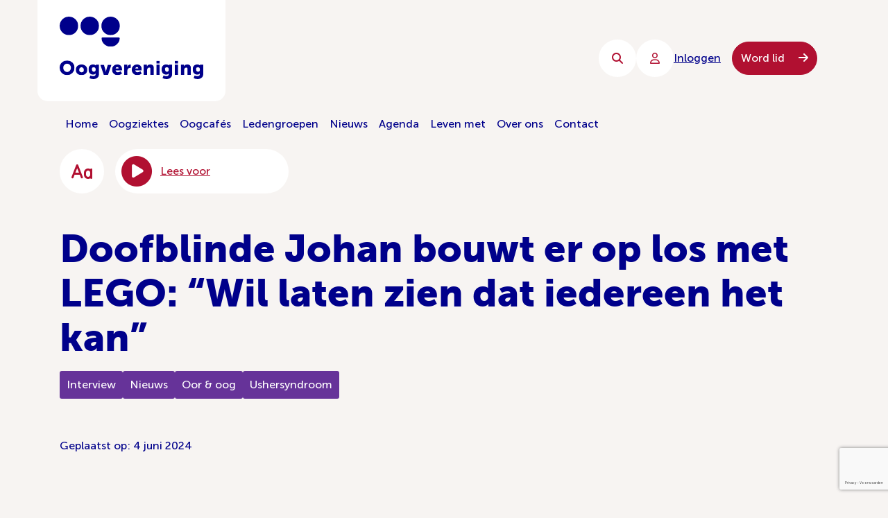

--- FILE ---
content_type: text/html; charset=UTF-8
request_url: https://www.oogvereniging.nl/nieuws/doofblinde-johan-bouwt-er-op-los-met-lego-wil-laten-zien-dat-iedereen-het-kan/
body_size: 66026
content:

<!DOCTYPE html>
<html dir="ltr" lang="nl-NL" prefix="og: https://ogp.me/ns#">

<head> <script type="text/javascript">
/* <![CDATA[ */
var gform;gform||(document.addEventListener("gform_main_scripts_loaded",function(){gform.scriptsLoaded=!0}),document.addEventListener("gform/theme/scripts_loaded",function(){gform.themeScriptsLoaded=!0}),window.addEventListener("DOMContentLoaded",function(){gform.domLoaded=!0}),gform={domLoaded:!1,scriptsLoaded:!1,themeScriptsLoaded:!1,isFormEditor:()=>"function"==typeof InitializeEditor,callIfLoaded:function(o){return!(!gform.domLoaded||!gform.scriptsLoaded||!gform.themeScriptsLoaded&&!gform.isFormEditor()||(gform.isFormEditor()&&console.warn("The use of gform.initializeOnLoaded() is deprecated in the form editor context and will be removed in Gravity Forms 3.1."),o(),0))},initializeOnLoaded:function(o){gform.callIfLoaded(o)||(document.addEventListener("gform_main_scripts_loaded",()=>{gform.scriptsLoaded=!0,gform.callIfLoaded(o)}),document.addEventListener("gform/theme/scripts_loaded",()=>{gform.themeScriptsLoaded=!0,gform.callIfLoaded(o)}),window.addEventListener("DOMContentLoaded",()=>{gform.domLoaded=!0,gform.callIfLoaded(o)}))},hooks:{action:{},filter:{}},addAction:function(o,r,e,t){gform.addHook("action",o,r,e,t)},addFilter:function(o,r,e,t){gform.addHook("filter",o,r,e,t)},doAction:function(o){gform.doHook("action",o,arguments)},applyFilters:function(o){return gform.doHook("filter",o,arguments)},removeAction:function(o,r){gform.removeHook("action",o,r)},removeFilter:function(o,r,e){gform.removeHook("filter",o,r,e)},addHook:function(o,r,e,t,n){null==gform.hooks[o][r]&&(gform.hooks[o][r]=[]);var d=gform.hooks[o][r];null==n&&(n=r+"_"+d.length),gform.hooks[o][r].push({tag:n,callable:e,priority:t=null==t?10:t})},doHook:function(r,o,e){var t;if(e=Array.prototype.slice.call(e,1),null!=gform.hooks[r][o]&&((o=gform.hooks[r][o]).sort(function(o,r){return o.priority-r.priority}),o.forEach(function(o){"function"!=typeof(t=o.callable)&&(t=window[t]),"action"==r?t.apply(null,e):e[0]=t.apply(null,e)})),"filter"==r)return e[0]},removeHook:function(o,r,t,n){var e;null!=gform.hooks[o][r]&&(e=(e=gform.hooks[o][r]).filter(function(o,r,e){return!!(null!=n&&n!=o.tag||null!=t&&t!=o.priority)}),gform.hooks[o][r]=e)}});
/* ]]> */
</script>


    <meta charset="UTF-8"></meta><meta name="viewport" content="width=device-width, initial-scale=1, shrink-to-fit=no"></meta>	<style>img:is([sizes="auto" i], [sizes^="auto," i]) { contain-intrinsic-size: 3000px 1500px }</style>
	
		<!-- All in One SEO 4.9.2 - aioseo.com -->
	<meta name="robots" content="max-image-preview:large" />
	<link rel="canonical" href="https://www.oogvereniging.nl/nieuws/doofblinde-johan-bouwt-er-op-los-met-lego-wil-laten-zien-dat-iedereen-het-kan/" />
	<meta name="generator" content="All in One SEO (AIOSEO) 4.9.2" />
		<meta property="og:locale" content="nl_NL" />
		<meta property="og:site_name" content="Oogvereniging -" />
		<meta property="og:type" content="article" />
		<meta property="og:title" content="Doofblinde Johan bouwt er op los met LEGO: “Wil laten zien dat iedereen het kan” - Oogvereniging" />
		<meta property="og:url" content="https://www.oogvereniging.nl/nieuws/doofblinde-johan-bouwt-er-op-los-met-lego-wil-laten-zien-dat-iedereen-het-kan/" />
		<meta property="article:published_time" content="2024-06-04T12:17:49+00:00" />
		<meta property="article:modified_time" content="2024-06-04T12:20:02+00:00" />
		<meta name="twitter:card" content="summary_large_image" />
		<meta name="twitter:title" content="Doofblinde Johan bouwt er op los met LEGO: “Wil laten zien dat iedereen het kan” - Oogvereniging" />
		<script type="application/ld+json" class="aioseo-schema">
			{"@context":"https:\/\/schema.org","@graph":[{"@type":"BreadcrumbList","@id":"https:\/\/www.oogvereniging.nl\/nieuws\/doofblinde-johan-bouwt-er-op-los-met-lego-wil-laten-zien-dat-iedereen-het-kan\/#breadcrumblist","itemListElement":[{"@type":"ListItem","@id":"https:\/\/www.oogvereniging.nl#listItem","position":1,"name":"Home","item":"https:\/\/www.oogvereniging.nl","nextItem":{"@type":"ListItem","@id":"https:\/\/www.oogvereniging.nl\/nieuws\/#listItem","name":"Nieuws"}},{"@type":"ListItem","@id":"https:\/\/www.oogvereniging.nl\/nieuws\/#listItem","position":2,"name":"Nieuws","item":"https:\/\/www.oogvereniging.nl\/nieuws\/","nextItem":{"@type":"ListItem","@id":"https:\/\/www.oogvereniging.nl\/nieuws\/doofblinde-johan-bouwt-er-op-los-met-lego-wil-laten-zien-dat-iedereen-het-kan\/#listItem","name":"Doofblinde Johan bouwt er op los met LEGO: &#8220;Wil laten zien dat iedereen het kan&#8221;"},"previousItem":{"@type":"ListItem","@id":"https:\/\/www.oogvereniging.nl#listItem","name":"Home"}},{"@type":"ListItem","@id":"https:\/\/www.oogvereniging.nl\/nieuws\/doofblinde-johan-bouwt-er-op-los-met-lego-wil-laten-zien-dat-iedereen-het-kan\/#listItem","position":3,"name":"Doofblinde Johan bouwt er op los met LEGO: &#8220;Wil laten zien dat iedereen het kan&#8221;","previousItem":{"@type":"ListItem","@id":"https:\/\/www.oogvereniging.nl\/nieuws\/#listItem","name":"Nieuws"}}]},{"@type":"Organization","@id":"https:\/\/www.oogvereniging.nl\/#organization","name":"Oogvereniging","url":"https:\/\/www.oogvereniging.nl\/"},{"@type":"WebPage","@id":"https:\/\/www.oogvereniging.nl\/nieuws\/doofblinde-johan-bouwt-er-op-los-met-lego-wil-laten-zien-dat-iedereen-het-kan\/#webpage","url":"https:\/\/www.oogvereniging.nl\/nieuws\/doofblinde-johan-bouwt-er-op-los-met-lego-wil-laten-zien-dat-iedereen-het-kan\/","name":"Doofblinde Johan bouwt er op los met LEGO: \u201cWil laten zien dat iedereen het kan\u201d - Oogvereniging","inLanguage":"nl-NL","isPartOf":{"@id":"https:\/\/www.oogvereniging.nl\/#website"},"breadcrumb":{"@id":"https:\/\/www.oogvereniging.nl\/nieuws\/doofblinde-johan-bouwt-er-op-los-met-lego-wil-laten-zien-dat-iedereen-het-kan\/#breadcrumblist"},"image":{"@type":"ImageObject","url":"https:\/\/www.oogvereniging.nl\/wp-content\/uploads\/2024\/06\/xavi-cabrera-kn-UmDZQDjM-unsplash-1.jpg","@id":"https:\/\/www.oogvereniging.nl\/nieuws\/doofblinde-johan-bouwt-er-op-los-met-lego-wil-laten-zien-dat-iedereen-het-kan\/#mainImage","width":640,"height":427,"caption":"legoblokjes in alle kleuren van de regenboog"},"primaryImageOfPage":{"@id":"https:\/\/www.oogvereniging.nl\/nieuws\/doofblinde-johan-bouwt-er-op-los-met-lego-wil-laten-zien-dat-iedereen-het-kan\/#mainImage"},"datePublished":"2024-06-04T14:17:49+02:00","dateModified":"2024-06-04T14:20:02+02:00"},{"@type":"WebSite","@id":"https:\/\/www.oogvereniging.nl\/#website","url":"https:\/\/www.oogvereniging.nl\/","name":"Oogvereniging","inLanguage":"nl-NL","publisher":{"@id":"https:\/\/www.oogvereniging.nl\/#organization"}}]}
		</script>
		<!-- All in One SEO -->

<script id="cookieyes" type="text/javascript" src="https://cdn-cookieyes.com/client_data/9e5bb47cf7b74f76d6c4b0cd/script.js"></script>
<!-- Google Tag Manager for WordPress by gtm4wp.com -->
<script data-cfasync="false" data-pagespeed-no-defer>
	var gtm4wp_datalayer_name = "dataLayer";
	var dataLayer = dataLayer || [];
</script>
<!-- End Google Tag Manager for WordPress by gtm4wp.com -->
	<!-- This site is optimized with the Yoast SEO Premium plugin v26.6 (Yoast SEO v26.6) - https://yoast.com/wordpress/plugins/seo/ -->
	<title>Doofblinde Johan bouwt er op los met LEGO: “Wil laten zien dat iedereen het kan” - Oogvereniging</title>
	<link rel="canonical" href="https://www.oogvereniging.nl/nieuws/doofblinde-johan-bouwt-er-op-los-met-lego-wil-laten-zien-dat-iedereen-het-kan/" />
	<meta property="og:locale" content="nl_NL" />
	<meta property="og:type" content="article" />
	<meta property="og:title" content="Doofblinde Johan bouwt er op los met LEGO: &quot;Wil laten zien dat iedereen het kan&quot;" />
	<meta property="og:url" content="https://www.oogvereniging.nl/nieuws/doofblinde-johan-bouwt-er-op-los-met-lego-wil-laten-zien-dat-iedereen-het-kan/" />
	<meta property="og:site_name" content="Oogvereniging" />
	<meta property="article:publisher" content="https://www.facebook.com/oogvereniging" />
	<meta property="article:modified_time" content="2024-06-04T12:20:02+00:00" />
	<meta property="og:image" content="https://www.oogvereniging.nl/wp-content/uploads/2024/06/xavi-cabrera-kn-UmDZQDjM-unsplash-1.jpg" />
	<meta property="og:image:width" content="640" />
	<meta property="og:image:height" content="427" />
	<meta property="og:image:type" content="image/jpeg" />
	<meta name="twitter:card" content="summary_large_image" />
	<meta name="twitter:label1" content="Geschatte leestijd" />
	<meta name="twitter:data1" content="1 minuut" />
	<script type="application/ld+json" class="yoast-schema-graph">{"@context":"https://schema.org","@graph":[{"@type":"WebPage","@id":"https://www.oogvereniging.nl/nieuws/doofblinde-johan-bouwt-er-op-los-met-lego-wil-laten-zien-dat-iedereen-het-kan/","url":"https://www.oogvereniging.nl/nieuws/doofblinde-johan-bouwt-er-op-los-met-lego-wil-laten-zien-dat-iedereen-het-kan/","name":"Doofblinde Johan bouwt er op los met LEGO: \"Wil laten zien dat iedereen het kan\" - Oogvereniging","isPartOf":{"@id":"https://www.oogvereniging.nl/#website"},"primaryImageOfPage":{"@id":"https://www.oogvereniging.nl/nieuws/doofblinde-johan-bouwt-er-op-los-met-lego-wil-laten-zien-dat-iedereen-het-kan/#primaryimage"},"image":{"@id":"https://www.oogvereniging.nl/nieuws/doofblinde-johan-bouwt-er-op-los-met-lego-wil-laten-zien-dat-iedereen-het-kan/#primaryimage"},"thumbnailUrl":"https://www.oogvereniging.nl/wp-content/uploads/2024/06/xavi-cabrera-kn-UmDZQDjM-unsplash-1.jpg","datePublished":"2024-06-04T12:17:49+00:00","dateModified":"2024-06-04T12:20:02+00:00","breadcrumb":{"@id":"https://www.oogvereniging.nl/nieuws/doofblinde-johan-bouwt-er-op-los-met-lego-wil-laten-zien-dat-iedereen-het-kan/#breadcrumb"},"inLanguage":"nl-NL","potentialAction":[{"@type":"ReadAction","target":["https://www.oogvereniging.nl/nieuws/doofblinde-johan-bouwt-er-op-los-met-lego-wil-laten-zien-dat-iedereen-het-kan/"]}]},{"@type":"ImageObject","inLanguage":"nl-NL","@id":"https://www.oogvereniging.nl/nieuws/doofblinde-johan-bouwt-er-op-los-met-lego-wil-laten-zien-dat-iedereen-het-kan/#primaryimage","url":"https://www.oogvereniging.nl/wp-content/uploads/2024/06/xavi-cabrera-kn-UmDZQDjM-unsplash-1.jpg","contentUrl":"https://www.oogvereniging.nl/wp-content/uploads/2024/06/xavi-cabrera-kn-UmDZQDjM-unsplash-1.jpg","width":640,"height":427,"caption":"legoblokjes in alle kleuren van de regenboog"},{"@type":"BreadcrumbList","@id":"https://www.oogvereniging.nl/nieuws/doofblinde-johan-bouwt-er-op-los-met-lego-wil-laten-zien-dat-iedereen-het-kan/#breadcrumb","itemListElement":[{"@type":"ListItem","position":1,"name":"Home","item":"https://www.oogvereniging.nl/"},{"@type":"ListItem","position":2,"name":"Nieuws","item":"https://www.oogvereniging.nl/nieuws/"},{"@type":"ListItem","position":3,"name":"Doofblinde Johan bouwt er op los met LEGO: &#8220;Wil laten zien dat iedereen het kan&#8221;"}]},{"@type":"WebSite","@id":"https://www.oogvereniging.nl/#website","url":"https://www.oogvereniging.nl/","name":"Oogvereniging","description":"","publisher":{"@id":"https://www.oogvereniging.nl/#organization"},"potentialAction":[{"@type":"SearchAction","target":{"@type":"EntryPoint","urlTemplate":"https://www.oogvereniging.nl/?s={search_term_string}"},"query-input":{"@type":"PropertyValueSpecification","valueRequired":true,"valueName":"search_term_string"}}],"inLanguage":"nl-NL"},{"@type":"Organization","@id":"https://www.oogvereniging.nl/#organization","name":"Oogvereniging","url":"https://www.oogvereniging.nl/","logo":{"@type":"ImageObject","inLanguage":"nl-NL","@id":"https://www.oogvereniging.nl/#/schema/logo/image/","url":"https://www.oogvereniging.nl/wp-content/uploads/2024/12/Logo_Oogvereniging_Limburg.jpg","contentUrl":"https://www.oogvereniging.nl/wp-content/uploads/2024/12/Logo_Oogvereniging_Limburg.jpg","width":1500,"height":956,"caption":"Oogvereniging"},"image":{"@id":"https://www.oogvereniging.nl/#/schema/logo/image/"},"sameAs":["https://www.facebook.com/oogvereniging","https://www.instagram.com/oogvereniging/","https://www.youtube.com/channel/UCtLO8DCZuHOiHIXBuanf_NA","https://www.linkedin.com/company/oogvereniging"]}]}</script>
	<!-- / Yoast SEO Premium plugin. -->


<link rel='dns-prefetch' href='//www.googletagmanager.com' />
<style id='classic-theme-styles-inline-css' type='text/css'>
/*! This file is auto-generated */
.wp-block-button__link{color:#fff;background-color:#32373c;border-radius:9999px;box-shadow:none;text-decoration:none;padding:calc(.667em + 2px) calc(1.333em + 2px);font-size:1.125em}.wp-block-file__button{background:#32373c;color:#fff;text-decoration:none}
</style>
<link rel='stylesheet' id='aioseo/css/src/vue/standalone/blocks/table-of-contents/global.scss-css' href='https://www.oogvereniging.nl/wp-content/plugins/all-in-one-seo-pack/dist/Lite/assets/css/table-of-contents/global.e90f6d47.css?ver=4.9.2' type='text/css' media='all' />
<style id='global-styles-inline-css' type='text/css'>
:root{--wp--preset--aspect-ratio--square: 1;--wp--preset--aspect-ratio--4-3: 4/3;--wp--preset--aspect-ratio--3-4: 3/4;--wp--preset--aspect-ratio--3-2: 3/2;--wp--preset--aspect-ratio--2-3: 2/3;--wp--preset--aspect-ratio--16-9: 16/9;--wp--preset--aspect-ratio--9-16: 9/16;--wp--preset--color--black: #000000;--wp--preset--color--cyan-bluish-gray: #abb8c3;--wp--preset--color--white: #ffffff;--wp--preset--color--pale-pink: #f78da7;--wp--preset--color--vivid-red: #cf2e2e;--wp--preset--color--luminous-vivid-orange: #ff6900;--wp--preset--color--luminous-vivid-amber: #fcb900;--wp--preset--color--light-green-cyan: #7bdcb5;--wp--preset--color--vivid-green-cyan: #00d084;--wp--preset--color--pale-cyan-blue: #8ed1fc;--wp--preset--color--vivid-cyan-blue: #0693e3;--wp--preset--color--vivid-purple: #9b51e0;--wp--preset--gradient--vivid-cyan-blue-to-vivid-purple: linear-gradient(135deg,rgba(6,147,227,1) 0%,rgb(155,81,224) 100%);--wp--preset--gradient--light-green-cyan-to-vivid-green-cyan: linear-gradient(135deg,rgb(122,220,180) 0%,rgb(0,208,130) 100%);--wp--preset--gradient--luminous-vivid-amber-to-luminous-vivid-orange: linear-gradient(135deg,rgba(252,185,0,1) 0%,rgba(255,105,0,1) 100%);--wp--preset--gradient--luminous-vivid-orange-to-vivid-red: linear-gradient(135deg,rgba(255,105,0,1) 0%,rgb(207,46,46) 100%);--wp--preset--gradient--very-light-gray-to-cyan-bluish-gray: linear-gradient(135deg,rgb(238,238,238) 0%,rgb(169,184,195) 100%);--wp--preset--gradient--cool-to-warm-spectrum: linear-gradient(135deg,rgb(74,234,220) 0%,rgb(151,120,209) 20%,rgb(207,42,186) 40%,rgb(238,44,130) 60%,rgb(251,105,98) 80%,rgb(254,248,76) 100%);--wp--preset--gradient--blush-light-purple: linear-gradient(135deg,rgb(255,206,236) 0%,rgb(152,150,240) 100%);--wp--preset--gradient--blush-bordeaux: linear-gradient(135deg,rgb(254,205,165) 0%,rgb(254,45,45) 50%,rgb(107,0,62) 100%);--wp--preset--gradient--luminous-dusk: linear-gradient(135deg,rgb(255,203,112) 0%,rgb(199,81,192) 50%,rgb(65,88,208) 100%);--wp--preset--gradient--pale-ocean: linear-gradient(135deg,rgb(255,245,203) 0%,rgb(182,227,212) 50%,rgb(51,167,181) 100%);--wp--preset--gradient--electric-grass: linear-gradient(135deg,rgb(202,248,128) 0%,rgb(113,206,126) 100%);--wp--preset--gradient--midnight: linear-gradient(135deg,rgb(2,3,129) 0%,rgb(40,116,252) 100%);--wp--preset--font-size--small: 13px;--wp--preset--font-size--medium: 20px;--wp--preset--font-size--large: 36px;--wp--preset--font-size--x-large: 42px;--wp--preset--spacing--20: 0.44rem;--wp--preset--spacing--30: 0.67rem;--wp--preset--spacing--40: 1rem;--wp--preset--spacing--50: 1.5rem;--wp--preset--spacing--60: 2.25rem;--wp--preset--spacing--70: 3.38rem;--wp--preset--spacing--80: 5.06rem;--wp--preset--shadow--natural: 6px 6px 9px rgba(0, 0, 0, 0.2);--wp--preset--shadow--deep: 12px 12px 50px rgba(0, 0, 0, 0.4);--wp--preset--shadow--sharp: 6px 6px 0px rgba(0, 0, 0, 0.2);--wp--preset--shadow--outlined: 6px 6px 0px -3px rgba(255, 255, 255, 1), 6px 6px rgba(0, 0, 0, 1);--wp--preset--shadow--crisp: 6px 6px 0px rgba(0, 0, 0, 1);}:where(.is-layout-flex){gap: 0.5em;}:where(.is-layout-grid){gap: 0.5em;}body .is-layout-flex{display: flex;}.is-layout-flex{flex-wrap: wrap;align-items: center;}.is-layout-flex > :is(*, div){margin: 0;}body .is-layout-grid{display: grid;}.is-layout-grid > :is(*, div){margin: 0;}:where(.wp-block-columns.is-layout-flex){gap: 2em;}:where(.wp-block-columns.is-layout-grid){gap: 2em;}:where(.wp-block-post-template.is-layout-flex){gap: 1.25em;}:where(.wp-block-post-template.is-layout-grid){gap: 1.25em;}.has-black-color{color: var(--wp--preset--color--black) !important;}.has-cyan-bluish-gray-color{color: var(--wp--preset--color--cyan-bluish-gray) !important;}.has-white-color{color: var(--wp--preset--color--white) !important;}.has-pale-pink-color{color: var(--wp--preset--color--pale-pink) !important;}.has-vivid-red-color{color: var(--wp--preset--color--vivid-red) !important;}.has-luminous-vivid-orange-color{color: var(--wp--preset--color--luminous-vivid-orange) !important;}.has-luminous-vivid-amber-color{color: var(--wp--preset--color--luminous-vivid-amber) !important;}.has-light-green-cyan-color{color: var(--wp--preset--color--light-green-cyan) !important;}.has-vivid-green-cyan-color{color: var(--wp--preset--color--vivid-green-cyan) !important;}.has-pale-cyan-blue-color{color: var(--wp--preset--color--pale-cyan-blue) !important;}.has-vivid-cyan-blue-color{color: var(--wp--preset--color--vivid-cyan-blue) !important;}.has-vivid-purple-color{color: var(--wp--preset--color--vivid-purple) !important;}.has-black-background-color{background-color: var(--wp--preset--color--black) !important;}.has-cyan-bluish-gray-background-color{background-color: var(--wp--preset--color--cyan-bluish-gray) !important;}.has-white-background-color{background-color: var(--wp--preset--color--white) !important;}.has-pale-pink-background-color{background-color: var(--wp--preset--color--pale-pink) !important;}.has-vivid-red-background-color{background-color: var(--wp--preset--color--vivid-red) !important;}.has-luminous-vivid-orange-background-color{background-color: var(--wp--preset--color--luminous-vivid-orange) !important;}.has-luminous-vivid-amber-background-color{background-color: var(--wp--preset--color--luminous-vivid-amber) !important;}.has-light-green-cyan-background-color{background-color: var(--wp--preset--color--light-green-cyan) !important;}.has-vivid-green-cyan-background-color{background-color: var(--wp--preset--color--vivid-green-cyan) !important;}.has-pale-cyan-blue-background-color{background-color: var(--wp--preset--color--pale-cyan-blue) !important;}.has-vivid-cyan-blue-background-color{background-color: var(--wp--preset--color--vivid-cyan-blue) !important;}.has-vivid-purple-background-color{background-color: var(--wp--preset--color--vivid-purple) !important;}.has-black-border-color{border-color: var(--wp--preset--color--black) !important;}.has-cyan-bluish-gray-border-color{border-color: var(--wp--preset--color--cyan-bluish-gray) !important;}.has-white-border-color{border-color: var(--wp--preset--color--white) !important;}.has-pale-pink-border-color{border-color: var(--wp--preset--color--pale-pink) !important;}.has-vivid-red-border-color{border-color: var(--wp--preset--color--vivid-red) !important;}.has-luminous-vivid-orange-border-color{border-color: var(--wp--preset--color--luminous-vivid-orange) !important;}.has-luminous-vivid-amber-border-color{border-color: var(--wp--preset--color--luminous-vivid-amber) !important;}.has-light-green-cyan-border-color{border-color: var(--wp--preset--color--light-green-cyan) !important;}.has-vivid-green-cyan-border-color{border-color: var(--wp--preset--color--vivid-green-cyan) !important;}.has-pale-cyan-blue-border-color{border-color: var(--wp--preset--color--pale-cyan-blue) !important;}.has-vivid-cyan-blue-border-color{border-color: var(--wp--preset--color--vivid-cyan-blue) !important;}.has-vivid-purple-border-color{border-color: var(--wp--preset--color--vivid-purple) !important;}.has-vivid-cyan-blue-to-vivid-purple-gradient-background{background: var(--wp--preset--gradient--vivid-cyan-blue-to-vivid-purple) !important;}.has-light-green-cyan-to-vivid-green-cyan-gradient-background{background: var(--wp--preset--gradient--light-green-cyan-to-vivid-green-cyan) !important;}.has-luminous-vivid-amber-to-luminous-vivid-orange-gradient-background{background: var(--wp--preset--gradient--luminous-vivid-amber-to-luminous-vivid-orange) !important;}.has-luminous-vivid-orange-to-vivid-red-gradient-background{background: var(--wp--preset--gradient--luminous-vivid-orange-to-vivid-red) !important;}.has-very-light-gray-to-cyan-bluish-gray-gradient-background{background: var(--wp--preset--gradient--very-light-gray-to-cyan-bluish-gray) !important;}.has-cool-to-warm-spectrum-gradient-background{background: var(--wp--preset--gradient--cool-to-warm-spectrum) !important;}.has-blush-light-purple-gradient-background{background: var(--wp--preset--gradient--blush-light-purple) !important;}.has-blush-bordeaux-gradient-background{background: var(--wp--preset--gradient--blush-bordeaux) !important;}.has-luminous-dusk-gradient-background{background: var(--wp--preset--gradient--luminous-dusk) !important;}.has-pale-ocean-gradient-background{background: var(--wp--preset--gradient--pale-ocean) !important;}.has-electric-grass-gradient-background{background: var(--wp--preset--gradient--electric-grass) !important;}.has-midnight-gradient-background{background: var(--wp--preset--gradient--midnight) !important;}.has-small-font-size{font-size: var(--wp--preset--font-size--small) !important;}.has-medium-font-size{font-size: var(--wp--preset--font-size--medium) !important;}.has-large-font-size{font-size: var(--wp--preset--font-size--large) !important;}.has-x-large-font-size{font-size: var(--wp--preset--font-size--x-large) !important;}
:where(.wp-block-post-template.is-layout-flex){gap: 1.25em;}:where(.wp-block-post-template.is-layout-grid){gap: 1.25em;}
:where(.wp-block-columns.is-layout-flex){gap: 2em;}:where(.wp-block-columns.is-layout-grid){gap: 2em;}
:root :where(.wp-block-pullquote){font-size: 1.5em;line-height: 1.6;}
</style>
<link rel='stylesheet' id='mailcamp-css' href='https://www.oogvereniging.nl/wp-content/plugins/mailcamp/public/css/mailcamp-public.css?ver=1.6.5' type='text/css' media='all' />
<link rel='stylesheet' id='styles-css' href='https://www.oogvereniging.nl/wp-content/themes/socialbrothers/dist/styles.css?ver=1757320085' type='text/css' media='all' />
<script type="text/javascript" src="https://www.oogvereniging.nl/wp-includes/js/jquery/jquery.min.js?ver=3.7.1" id="jquery-core-js"></script>
<script type="text/javascript" src="https://www.oogvereniging.nl/wp-includes/js/jquery/jquery-migrate.min.js?ver=3.4.1" id="jquery-migrate-js"></script>
<script type="text/javascript" src="https://www.oogvereniging.nl/wp-content/plugins/mailcamp/public/js/mailcamp-public.js?ver=1.6.5" id="mailcamp-js"></script>

<!-- Google tag (gtag.js) snippet toegevoegd door Site Kit -->
<!-- Google Analytics snippet toegevoegd door Site Kit -->
<script type="text/javascript" src="https://www.googletagmanager.com/gtag/js?id=G-SKWTWN92XK" id="google_gtagjs-js" async></script>
<script type="text/javascript" id="google_gtagjs-js-after">
/* <![CDATA[ */
window.dataLayer = window.dataLayer || [];function gtag(){dataLayer.push(arguments);}
gtag("set","linker",{"domains":["www.oogvereniging.nl"]});
gtag("js", new Date());
gtag("set", "developer_id.dZTNiMT", true);
gtag("config", "G-SKWTWN92XK", {"googlesitekit_post_type":"nieuws"});
 window._googlesitekit = window._googlesitekit || {}; window._googlesitekit.throttledEvents = []; window._googlesitekit.gtagEvent = (name, data) => { var key = JSON.stringify( { name, data } ); if ( !! window._googlesitekit.throttledEvents[ key ] ) { return; } window._googlesitekit.throttledEvents[ key ] = true; setTimeout( () => { delete window._googlesitekit.throttledEvents[ key ]; }, 5 ); gtag( "event", name, { ...data, event_source: "site-kit" } ); }; 
/* ]]> */
</script>
<meta name="generator" content="Site Kit by Google 1.168.0" />
<!-- Google Tag Manager for WordPress by gtm4wp.com -->
<!-- GTM Container placement set to automatic -->
<script data-cfasync="false" data-pagespeed-no-defer>
	var dataLayer_content = {"pagePostType":"nieuws","pagePostType2":"single-nieuws","pagePostAuthor":"Carlo Rikels"};
	dataLayer.push( dataLayer_content );
</script>
<script data-cfasync="false" data-pagespeed-no-defer>
(function(w,d,s,l,i){w[l]=w[l]||[];w[l].push({'gtm.start':
new Date().getTime(),event:'gtm.js'});var f=d.getElementsByTagName(s)[0],
j=d.createElement(s),dl=l!='dataLayer'?'&l='+l:'';j.async=true;j.src=
'//www.googletagmanager.com/gtm.js?id='+i+dl;f.parentNode.insertBefore(j,f);
})(window,document,'script','dataLayer','GTM-KF5W2MS');
</script>
<!-- End Google Tag Manager for WordPress by gtm4wp.com -->
<!-- Google AdSense meta tags toegevoegd door Site Kit -->
<meta name="google-adsense-platform-account" content="ca-host-pub-2644536267352236">
<meta name="google-adsense-platform-domain" content="sitekit.withgoogle.com">
<!-- Einde Google AdSense meta tags toegevoegd door Site Kit -->
<link rel="icon" href="https://www.oogvereniging.nl/wp-content/uploads/2022/10/cropped-group-2@3x-32x32.png" sizes="32x32" />
<link rel="icon" href="https://www.oogvereniging.nl/wp-content/uploads/2022/10/cropped-group-2@3x-192x192.png" sizes="192x192" />
<link rel="apple-touch-icon" href="https://www.oogvereniging.nl/wp-content/uploads/2022/10/cropped-group-2@3x-180x180.png" />
<meta name="msapplication-TileImage" content="https://www.oogvereniging.nl/wp-content/uploads/2022/10/cropped-group-2@3x-270x270.png" />
		<style type="text/css" id="wp-custom-css">
			.cky-revisit-bottom-left {
	display: none !important;
}		</style>
		    <script src="https://cdn-eu.readspeaker.com/script/7114/webReader/webReader.js?pids=wr" type="text/javascript" id="rs_req_Init"></script>

    <meta name="google-site-verification" content="O1yZI7_Nqx5uKUqdYGRCDL7vAQr6-7AkObWlhRTLnWY" />

</head>

<body class="wp-singular nieuws-template-default single single-nieuws postid-37781 wp-theme-socialbrothers">

    
<header class="header">
    <div class="header__navigation">
        <div class="header__menu" data-back="Terug naar hoofdmenu">
            <div class="header__mobile-login">
                
<a href="https://www.oogvereniging.nl/login/" class="login-button" aria-label="Inloggen">
    <span class="round-button login-button__icon">
        <i class="fa-solid fa-user"></i>
    </span>
    Inloggen</a>
                <div class="header__mobile-options">
                    <button aria-label="Zoeken" class="round-button header__search round-button--sm">
                        <i class="fa-solid fa-magnifying-glass"></i>
                    </button>
                    <button id="dropdown-toggle" class="round-button round-button--blue header__toggler" aria-label="Menu sluiten">
                        <i class="fa-solid fa-bars"></i>
                        <i class="fa-solid fa-xmark"></i>
                    </button>
                </div>
            </div>
            <ul class="menu menu--mobile"><li id="menu__item--33" class="menu__item menu__item--type-post_type menu__item--object-page menu__item--home menu__item--33"><a href="https://www.oogvereniging.nl/"class="menu__link">Home</a></li>
<li id="menu__item--40" class="menu__item menu__item--type-post_type menu__item--object-page menu__item--40"><a href="https://www.oogvereniging.nl/oogziektes/"class="menu__link">Oogziektes</a></li>
<li id="menu__item--42358" class="menu__item menu__item--type-post_type menu__item--object-page menu__item--42358"><a href="https://www.oogvereniging.nl/oogcafes/"class="menu__link">Oogcafés</a></li>
<li id="menu__item--36662" class="menu__item menu__item--type-custom menu__item--object-custom menu__item--36662"><a href="https://www.oogvereniging.nl/ledengroepen/"class="menu__link">Ledengroepen</a></li>
<li id="menu__item--27769" class="menu__item menu__item--type-custom menu__item--object-custom menu__item--27769"><a href="/nieuws"class="menu__link">Nieuws</a></li>
<li id="menu__item--34" class="menu__item menu__item--type-post_type menu__item--object-page menu__item--34"><a href="https://www.oogvereniging.nl/agenda/"class="menu__link">Agenda</a></li>
<li id="menu__item--37" class="menu__item menu__item--type-post_type menu__item--object-page menu__item--37"><a href="https://www.oogvereniging.nl/leven-met/"class="menu__link">Leven met</a></li>
<li id="menu__item--35082" class="menu__item menu__item--type-post_type menu__item--object-page menu__item--35082"><a href="https://www.oogvereniging.nl/over-ons/"class="menu__link">Over ons</a></li>
<li id="menu__item--35" class="menu__item menu__item--type-post_type menu__item--object-page menu__item--35"><a href="https://www.oogvereniging.nl/contact/"class="menu__link">Contact</a></li>
</ul>                            <div class="header__new">
                    <a href="https://www.oogvereniging.nl/lid-worden/" class="new-members btn btn--red btn--radius-lg btn--md">
                        Word lid <i class="fa-solid fa-arrow-right"></i>
                    </a>
                </div>
                    </div>
    </div>
    <div class="header__wrapper">
        <a href="https://www.oogvereniging.nl" class="header__brand">
            <div class="header__logo-wrapper">
                <img src="https://www.oogvereniging.nl/wp-content/themes/socialbrothers/assets/logo.svg" alt="Oogvereniging" class="header__logo">
            </div>
        </a>

        <a href="#read-content" class="header__skip-link" role="link" aria-label="Naar de inhoud">
            Naar de inhoud        </a>

        <div class="header__options">
            <button aria-label="Zoeken" class="round-button header__search round-button--sm">
                <i class="fa-solid fa-magnifying-glass"></i>
            </button>
            
                                    <a href="https://www.oogvereniging.nl/login/" class="login-button header__h-desk">
                        <div class="round-button round-button--sm">
                            <i class="fa-regular fa-user"></i>
                        </div>

                        <span class="login-button__text">

                            Inloggen                        </span>
                    </a>
                
                                    <div class="header__new header__h-desk">
                        <a href="https://www.oogvereniging.nl/lid-worden/" class="new-members btn btn--red btn--radius-lg btn--md">
                            Word lid <i class="fa-solid fa-arrow-right"></i>
                        </a>
                    </div>
                
            
            <button id="menu-toggle" class="round-button round-button--blue header__toggler" aria-label="Menu">
                <i class="fa-solid fa-bars"></i>
                <i class="fa-solid fa-xmark"></i>
            </button>
        </div>

    </div>
    <div class="container">
        <div class="header__desktop-menu">
            <ul class="menu menu--horizontal"><li class="menu__item menu__item--type-post_type menu__item--object-page menu__item--home menu__item--33"><a href="https://www.oogvereniging.nl/"class="menu__link">Home</a></li>
<li class="menu__item menu__item--type-post_type menu__item--object-page menu__item--40"><a href="https://www.oogvereniging.nl/oogziektes/"class="menu__link">Oogziektes</a></li>
<li class="menu__item menu__item--type-post_type menu__item--object-page menu__item--42358"><a href="https://www.oogvereniging.nl/oogcafes/"class="menu__link">Oogcafés</a></li>
<li class="menu__item menu__item--type-custom menu__item--object-custom menu__item--36662"><a href="https://www.oogvereniging.nl/ledengroepen/"class="menu__link">Ledengroepen</a></li>
<li class="menu__item menu__item--type-custom menu__item--object-custom menu__item--27769"><a href="/nieuws"class="menu__link">Nieuws</a></li>
<li class="menu__item menu__item--type-post_type menu__item--object-page menu__item--34"><a href="https://www.oogvereniging.nl/agenda/"class="menu__link">Agenda</a></li>
<li class="menu__item menu__item--type-post_type menu__item--object-page menu__item--37"><a href="https://www.oogvereniging.nl/leven-met/"class="menu__link">Leven met</a></li>
<li class="menu__item menu__item--type-post_type menu__item--object-page menu__item--35082"><a href="https://www.oogvereniging.nl/over-ons/"class="menu__link">Over ons</a></li>
<li class="menu__item menu__item--type-post_type menu__item--object-page menu__item--35"><a href="https://www.oogvereniging.nl/contact/"class="menu__link">Contact</a></li>
</ul>        </div>
        <div id="header-accessibility" class="header__accessibility">
            <div class="header__searchbar">
                <form method="get" class="searchform" action="https://www.oogvereniging.nl/">
    <input class="searchform__search" type="text" name="s" id="s" placeholder="Waar ben je naar op zoek" value="" />
    <button class="btn btn--primary searchform__button" aria-label="Zoeken">
        <i class="far fa-search"></i>
    </button>
</form>
            </div>
            <button aria-label="toegankelijkheidsopties" class="view-accessibility round-button round-button--lg">
                <i class="fa-solid fa-font-case"></i>
            </button>

            <button class="page-player">
    <i class="fa-solid fa-circle-play page-player__icon"></i>
    <span class="page-player__text">
        Lees voor    </span>
</button>


<div id="readspeaker_button1" class="rs_skip rsbtn rs_preserve read-player">
    <a rel="nofollow" class="rsbtn_play" accesskey="L" title="Laat de tekst voorlezen met ReadSpeaker" href="https://app-eu.readspeaker.com/cgi-bin/rsent?customerid=7114&amp;lang=nl_nl&amp;readid=read-content">
        <span class="rsbtn_left rsimg rspart"><span class="rsbtn_text"><span>Lees voor</span></span></span>
        <span class="rsbtn_right rsimg rsplay rspart"></span>
    </a>
</div>
        </div>
    </div>
    <div class="accessibility-menu">
        <div class="container">
            <div class="accessibility-menu__inner">
                <div id="text-adjustor" class="text-adjustor">
                    <span>Tekst grootte</span>
                    <button aria-label="Tekst groter" class="plus round-button">
                        +
                    </button>
                    <button aria-label="Tekst kleiner" class="minus round-button">
                        -
                    </button>
                </div>
                <button aria-label="Zwart wit" id="black-white" class="btn btn--red">
                    <span>
                        Zwart wit                    </span>
                    <span class="d-none">
                        Kleur                    </span>
                </button>
            </div>
        </div>
    </div>
</header>

<main id="read-content" class="body">

<div class="nieuws-single">
    <div class="container">

        <div class="row">
            <div class="col-12">
                <div class="single-head">

    <h1 class="single-head__title">Doofblinde Johan bouwt er op los met LEGO: &#8220;Wil laten zien dat iedereen het kan&#8221;</h1>
    <div class="single-head__tags">
                    <div class="single-head__terms">
                                    <div class="single-head__term">Interview</div>

                                    <div class="single-head__term">Nieuws</div>

                                    <div class="single-head__term">Oor &amp; oog</div>

                                    <div class="single-head__term">Ushersyndroom</div>

                            </div>
        
            </div>

            <span class="single-head__date">Geplaatst op: 4 juni 2024</span>
    
    
</div>            </div>
        </div>
    </div>
</div>

<div class="nieuws-single__content">
            
<section id="" class="grote-tekst background-pampas">
    <div class="container">
        <div class="row">
            <div class="col-12">
                <p class="grote-tekst__text">Johan Groskamp uit Vijfhuizen, die doof en bijna blind is, bouwt graag met LEGO. Zo is te lezen in een interview door NH Nieuws. Johan ontwerpt zelf modellen zoals auto's en huizen. Hij maakt gebruik van LEGO om te laten zien dat mensen met een zintuiglijke beperking ook mooie dingen kunnen maken en hoopt anderen te inspireren. Je kunt meer lezen over Johan's verhaal <a href="https://www.nhnieuws.nl/nieuws/336477/doofblinde-johan-bouwt-er-op-los-met-lego-wil-laten-zien-dat-iedereen-het-kan">op de website van NH Nieuws</a>.</p>
            </div>
        </div>
    </div>
</section>

                <section id="" class="inserted-featured-image mt-5 mb-5">
                    <div class="container">
                        <div class="single-head__img"><img fetchpriority="high" decoding="async" width="640" height="427" src="https://www.oogvereniging.nl/wp-content/uploads/2024/06/xavi-cabrera-kn-UmDZQDjM-unsplash-1.jpg" class="attachment-post-thumbnail size-post-thumbnail wp-post-image" alt="legoblokjes in alle kleuren van de regenboog" srcset="https://www.oogvereniging.nl/wp-content/uploads/2024/06/xavi-cabrera-kn-UmDZQDjM-unsplash-1.jpg 640w, https://www.oogvereniging.nl/wp-content/uploads/2024/06/xavi-cabrera-kn-UmDZQDjM-unsplash-1-300x200.jpg 300w" sizes="(max-width: 640px) 100vw, 640px" /></div>
                    </div>
                </section>
            


<section id="" class="section">

</section>





<section id="" class="section newsletter-popup">  
    <div class="container">
        <div class="newsletter-popup-container__bg">
            <div class="row justify-content-center">
                <div class="col-12 col-md-8" tabindex="0">
                    
<div class="newsletter">
    <span class="tagline tagline--desktop">Schrijf je in voor de nieuwsbrief</span>

    <h2>Blijf op de hoogte van de Oogvereniging</h2>
    <p>Wil je op de hoogte blijven van nieuws en informatie over (het leven met) oogaandoeningen en het werk van de Oogvereniging? Meld je dan nu gratis aan en ontvang elke twee weken onze nieuwsbrief. Leden van de Oogvereniging kunnen de nieuwsbrief ook in gesproken versie ontvangen.</p>
    <div class="newsletter__gform">
        
                <div class='gf_browser_chrome gform_wrapper gravity-theme gform-theme--no-framework newsletter-form_wrapper' data-form-theme='gravity-theme' data-form-index='0' id='gform_wrapper_3' ><div id='gf_3' class='gform_anchor' tabindex='-1'></div><form method='post' enctype='multipart/form-data' target='gform_ajax_frame_3' id='gform_3' class='newsletter-form' action='/nieuws/doofblinde-johan-bouwt-er-op-los-met-lego-wil-laten-zien-dat-iedereen-het-kan/#gf_3' data-formid='3' novalidate>
                        <div class='gform-body gform_body'><div id='gform_fields_3' class='gform_fields top_label form_sublabel_below description_below validation_below'><div id="field_3_5" class="gfield gfield--type-html gfield--input-type-html gfield--width-full gfield_html gfield_html_formatted gfield_no_follows_desc field_sublabel_below gfield--no-description field_description_below field_validation_below gfield_visibility_visible"  ><h2 class="form__notice success">Bedankt voor het inschrijven voor de nieuwsbrief!</h2>

<h2 class="form__notice fail">Er is iets miss gegaan, probeer het later opnieuw.</h2></div><div id="field_3_1" class="gfield gfield--type-email gfield--input-type-email newsletter-email gfield_contains_required field_sublabel_below gfield--no-description field_description_below field_validation_below gfield_visibility_visible"  ><label class='gfield_label gform-field-label' for='input_3_1'>E-mailadres<span class="gfield_required"><span class="gfield_required gfield_required_text">(Vereist)</span></span></label><div class='ginput_container ginput_container_email'>
                            <input name='input_1' id='input_3_1' type='email' value='' class='large'    aria-required="true" aria-invalid="false"  />
                        </div></div><fieldset id="field_3_8" class="gfield gfield--type-checkbox gfield--type-choice gfield--input-type-checkbox gfield--width-full gfield_contains_required field_sublabel_below gfield--no-description field_description_below hidden_label field_validation_below gfield_visibility_visible"  ><legend class='gfield_label gform-field-label gfield_label_before_complex' >Privacyverklaring<span class="gfield_required"><span class="gfield_required gfield_required_text">(Vereist)</span></span></legend><div class='ginput_container ginput_container_checkbox'><div class='gfield_checkbox ' id='input_3_8'><div class='gchoice gchoice_3_8_1'>
								<input class='gfield-choice-input' name='input_8.1' type='checkbox'  value='Ik ga akkoord met de &lt;a href=&quot;/privacyverklaring&quot; target=&quot;_blank&quot;&gt;privacyverklaring&lt;/a&gt;.'  id='choice_3_8_1'   />
								<label for='choice_3_8_1' id='label_3_8_1' class='gform-field-label gform-field-label--type-inline'>Ik ga akkoord met de <a href="/privacyverklaring" target="_blank">privacyverklaring</a>.</label>
							</div></div></div></fieldset><div id="field_3_9" class="gfield gfield--type-captcha gfield--input-type-captcha gfield--width-full field_sublabel_below gfield--no-description field_description_below hidden_label field_validation_below gfield_visibility_visible"  ><label class='gfield_label gform-field-label' for='input_3_9'>CAPTCHA</label><div id='input_3_9' class='ginput_container ginput_recaptcha' data-sitekey='6Leh4yUqAAAAAF7-vbqaPb0f5yOzTaFLpLX_9b_L'  data-theme='light' data-tabindex='-1' data-size='invisible' data-badge='bottomright'></div></div></div></div>
        <div class='gform-footer gform_footer top_label'> <button class='gform_submit' id='gform_submit_button_3'>Meld je aan</button> <input type='hidden' name='gform_ajax' value='form_id=3&amp;title=&amp;description=&amp;tabindex=0&amp;theme=gravity-theme&amp;styles=[]&amp;hash=02a1cac7405a2582e64b4b231138fc25' />
            <input type='hidden' class='gform_hidden' name='gform_submission_method' data-js='gform_submission_method_3' value='iframe' />
            <input type='hidden' class='gform_hidden' name='gform_theme' data-js='gform_theme_3' id='gform_theme_3' value='gravity-theme' />
            <input type='hidden' class='gform_hidden' name='gform_style_settings' data-js='gform_style_settings_3' id='gform_style_settings_3' value='[]' />
            <input type='hidden' class='gform_hidden' name='is_submit_3' value='1' />
            <input type='hidden' class='gform_hidden' name='gform_submit' value='3' />
            
            <input type='hidden' class='gform_hidden' name='gform_unique_id' value='' />
            <input type='hidden' class='gform_hidden' name='state_3' value='WyJ7XCI4LjFcIjpcImNmYWIyOWM2MDkwM2UwZDc0YmM3MDY3ZTdlYTRiYzhjXCJ9IiwiMDg5ZDEwYTJkNGI3ODI1YzFhNzNkMTQ5NTg3ZWYxMzYiXQ==' />
            <input type='hidden' autocomplete='off' class='gform_hidden' name='gform_target_page_number_3' id='gform_target_page_number_3' value='0' />
            <input type='hidden' autocomplete='off' class='gform_hidden' name='gform_source_page_number_3' id='gform_source_page_number_3' value='1' />
            <input type='hidden' name='gform_field_values' value='' />
            
        </div>
                        <p style="display: none !important;" class="akismet-fields-container" data-prefix="ak_"><label>&#916;<textarea name="ak_hp_textarea" cols="45" rows="8" maxlength="100"></textarea></label><input type="hidden" id="ak_js_2" name="ak_js" value="57"/><script>document.getElementById( "ak_js_2" ).setAttribute( "value", ( new Date() ).getTime() );</script></p></form>
                        </div>
		                <iframe style='display:none;width:0px;height:0px;' src='about:blank' name='gform_ajax_frame_3' id='gform_ajax_frame_3' title='Dit iframe bevat de vereiste logica om Ajax aangedreven Gravity Forms te verwerken.'></iframe>
		                <script type="text/javascript">
/* <![CDATA[ */
 gform.initializeOnLoaded( function() {gformInitSpinner( 3, 'https://www.oogvereniging.nl/wp-content/plugins/gravityforms/images/spinner.svg', true );jQuery('#gform_ajax_frame_3').on('load',function(){var contents = jQuery(this).contents().find('*').html();var is_postback = contents.indexOf('GF_AJAX_POSTBACK') >= 0;if(!is_postback){return;}var form_content = jQuery(this).contents().find('#gform_wrapper_3');var is_confirmation = jQuery(this).contents().find('#gform_confirmation_wrapper_3').length > 0;var is_redirect = contents.indexOf('gformRedirect(){') >= 0;var is_form = form_content.length > 0 && ! is_redirect && ! is_confirmation;var mt = parseInt(jQuery('html').css('margin-top'), 10) + parseInt(jQuery('body').css('margin-top'), 10) + 100;if(is_form){jQuery('#gform_wrapper_3').html(form_content.html());if(form_content.hasClass('gform_validation_error')){jQuery('#gform_wrapper_3').addClass('gform_validation_error');} else {jQuery('#gform_wrapper_3').removeClass('gform_validation_error');}setTimeout( function() { /* delay the scroll by 50 milliseconds to fix a bug in chrome */ jQuery(document).scrollTop(jQuery('#gform_wrapper_3').offset().top - mt); }, 50 );if(window['gformInitDatepicker']) {gformInitDatepicker();}if(window['gformInitPriceFields']) {gformInitPriceFields();}var current_page = jQuery('#gform_source_page_number_3').val();gformInitSpinner( 3, 'https://www.oogvereniging.nl/wp-content/plugins/gravityforms/images/spinner.svg', true );jQuery(document).trigger('gform_page_loaded', [3, current_page]);window['gf_submitting_3'] = false;}else if(!is_redirect){var confirmation_content = jQuery(this).contents().find('.GF_AJAX_POSTBACK').html();if(!confirmation_content){confirmation_content = contents;}jQuery('#gform_wrapper_3').replaceWith(confirmation_content);jQuery(document).scrollTop(jQuery('#gf_3').offset().top - mt);jQuery(document).trigger('gform_confirmation_loaded', [3]);window['gf_submitting_3'] = false;wp.a11y.speak(jQuery('#gform_confirmation_message_3').text());}else{jQuery('#gform_3').append(contents);if(window['gformRedirect']) {gformRedirect();}}jQuery(document).trigger("gform_pre_post_render", [{ formId: "3", currentPage: "current_page", abort: function() { this.preventDefault(); } }]);        if (event && event.defaultPrevented) {                return;        }        const gformWrapperDiv = document.getElementById( "gform_wrapper_3" );        if ( gformWrapperDiv ) {            const visibilitySpan = document.createElement( "span" );            visibilitySpan.id = "gform_visibility_test_3";            gformWrapperDiv.insertAdjacentElement( "afterend", visibilitySpan );        }        const visibilityTestDiv = document.getElementById( "gform_visibility_test_3" );        let postRenderFired = false;        function triggerPostRender() {            if ( postRenderFired ) {                return;            }            postRenderFired = true;            gform.core.triggerPostRenderEvents( 3, current_page );            if ( visibilityTestDiv ) {                visibilityTestDiv.parentNode.removeChild( visibilityTestDiv );            }        }        function debounce( func, wait, immediate ) {            var timeout;            return function() {                var context = this, args = arguments;                var later = function() {                    timeout = null;                    if ( !immediate ) func.apply( context, args );                };                var callNow = immediate && !timeout;                clearTimeout( timeout );                timeout = setTimeout( later, wait );                if ( callNow ) func.apply( context, args );            };        }        const debouncedTriggerPostRender = debounce( function() {            triggerPostRender();        }, 200 );        if ( visibilityTestDiv && visibilityTestDiv.offsetParent === null ) {            const observer = new MutationObserver( ( mutations ) => {                mutations.forEach( ( mutation ) => {                    if ( mutation.type === 'attributes' && visibilityTestDiv.offsetParent !== null ) {                        debouncedTriggerPostRender();                        observer.disconnect();                    }                });            });            observer.observe( document.body, {                attributes: true,                childList: false,                subtree: true,                attributeFilter: [ 'style', 'class' ],            });        } else {            triggerPostRender();        }    } );} ); 
/* ]]&gt; */
</script>
    </div>
</div>                </div>
            </div>
        </div>
    </div>
</section>
    </div>

<div class="footer__gotop">
    <div class="footer__gotop_pos">
        <a id="to-top" href="#naarboven" class="footer__gotop_link">
            <i aria-hidden="true" class="fa-solid fa-arrow-up noselect"></i><span aria-hidden="true" class="noselect">Terug naar boven</span>
        </a>
    </div>
</div>

</main>
    <div class="footer__shape">
        <div class="footer__inside">
        </div>
    </div>




<footer class="footer">
    <div class="footer__bottom">
        <div class="container">
            <div class="row">
                <div class="col-12">
                    <div class="footer-wrapper__gotop"></div>
                </div>
                <div class="col-12">
                    <div class="d-flex justify-content-between">
                        <a class="logo-link footer__brand" href="https://www.oogvereniging.nl/" rel="home" aria-label="Oogvereniging"><img src="https://www.oogvereniging.nl/wp-content/uploads/2022/09/logo.svg" class="logo" alt="Logo Oogvereniging" decoding="async" /></a>
                        <div class="socials d-none d-md-flex">

                                                            <a href="https://www.facebook.com/oogvereniging" target="" aria-label="Facebook" class="socials__item"><i class="fab fa-facebook-f" aria-hidden="true"></i></a>
                                                            <a href="https://www.linkedin.com/company/oogvereniging" target="" aria-label="Linkedin" class="socials__item"><i class="fab fa-linkedin" aria-hidden="true"></i></a>
                                                            <a href="https://www.instagram.com/oogvereniging/" target="" aria-label="Instagram" class="socials__item"><i class="fab fa-instagram" aria-hidden="true"></i></a>
                                                            <a href="https://www.youtube.com/channel/UCtLO8DCZuHOiHIXBuanf_NA" target="" aria-label="Youtube" class="socials__item"><i class="fab fa-youtube" aria-hidden="true"></i></a>
                                                            <a href="https://spotify.link/1qAe1hVAYXb" target="" aria-label="Spotify" class="socials__item"><i class="fab fa-spotify" aria-hidden="true"></i></a>
                                                    </div>
                    </div>

                </div>
                <div class="col-12 col-md-6 col-lg-5">
                                            <h2>Contact</h2>
                    
                                            <p><p><a href="tel:0302945444">Bel</a> of <a href="mailto:ooglijn@oogvereniging.nl">mail</a> de <a href="https://www.oogvereniging.nl/ooglijn/">Ooglijn</a> voor al je vragen over ogen, zien en leven met een oogaandoening.<br />
<a href="tel:0302945444">030 294 54 44</a> of <a href="mailto:ooglijn@oogvereniging.nl">ooglijn@oogvereniging.nl</a></p>
</p>
                    
                                            <p class="mb-2"><b>Oogvereniging</b></p>
                    
                    <div class="row">
                        <div class="col-6 footer__contact-details">
                                                    
                                    <p>
                                    Postbus 2344<br />
3500 GH Utrecht                                    </p>

                                                    </div>

                        <div class="col-6 footer__contact-details">
                                                            <a href="tel:030 299 28 78" target="">030 299 28 78</a>
                                                                                        <a href="mailto:info@oogvereniging.nl" target="">info@oogvereniging.nl</a>
                                                    </div>
                    </div>
                </div>

                <div class="col-12 d-md-none">
                                            <div class="footer__socials">
                            <h2>Volg ons</h2>
                            <div class="socials">

                                                                    <a href="https://www.facebook.com/oogvereniging" target="" aria-label="Facebook" class="socials__item"><i class="fab fa-facebook-f" aria-hidden="true"></i></a>
                                                                    <a href="https://www.linkedin.com/company/oogvereniging" target="" aria-label="Linkedin" class="socials__item"><i class="fab fa-linkedin" aria-hidden="true"></i></a>
                                                                    <a href="https://www.instagram.com/oogvereniging/" target="" aria-label="Instagram" class="socials__item"><i class="fab fa-instagram" aria-hidden="true"></i></a>
                                                                    <a href="https://www.youtube.com/channel/UCtLO8DCZuHOiHIXBuanf_NA" target="" aria-label="Youtube" class="socials__item"><i class="fab fa-youtube" aria-hidden="true"></i></a>
                                                                    <a href="https://spotify.link/1qAe1hVAYXb" target="" aria-label="Spotify" class="socials__item"><i class="fab fa-spotify" aria-hidden="true"></i></a>
                                                            </div>
                        </div>
                                    </div>

                <div class="col-12 col-md-6 offset-lg-1">
                    <h2>Links</h2>
                    <ul class="menu menu--vertical"><li id="menu__item--36612" class="menu__item menu__item--type-post_type menu__item--object-page menu__item--36612"><a href="https://www.oogvereniging.nl/help-mee/"class="menu__link">Help mee</a></li>
<li id="menu__item--36650" class="menu__item menu__item--type-post_type menu__item--object-page menu__item--36650"><a href="https://www.oogvereniging.nl/standpunten/"class="menu__link">Standpunten</a></li>
<li id="menu__item--69" class="menu__item menu__item--type-post_type menu__item--object-page menu__item--69"><a href="https://www.oogvereniging.nl/vacatures/"class="menu__link">Vacatures</a></li>
<li id="menu__item--71" class="menu__item menu__item--type-post_type menu__item--object-page menu__item--71"><a href="https://www.oogvereniging.nl/pers/"class="menu__link">Pers</a></li>
<li id="menu__item--36611" class="menu__item menu__item--type-post_type menu__item--object-page menu__item--36611"><a href="https://www.oogvereniging.nl/verenigingsdocumenten/"class="menu__link">Verenigingsdocumenten</a></li>
<li id="menu__item--70" class="menu__item menu__item--type-post_type menu__item--object-page menu__item--70"><a href="https://www.oogvereniging.nl/english/"class="menu__link">English</a></li>
<li id="menu__item--65" class="menu__item menu__item--type-post_type menu__item--object-page menu__item--65"><a href="https://www.oogvereniging.nl/toegankelijkheidsverklaring/"class="menu__link">Toegankelijkheidsverklaring</a></li>
<li id="menu__item--67" class="menu__item menu__item--type-post_type menu__item--object-page menu__item--67"><a href="https://www.oogvereniging.nl/cookies-privacy-disclaimer/"class="menu__link">Cookies, privacy en disclaimer</a></li>
</ul>                </div>
            </div>
        </div>
    </div>
</footer>
<script type="speculationrules">
{"prefetch":[{"source":"document","where":{"and":[{"href_matches":"\/*"},{"not":{"href_matches":["\/wp-*.php","\/wp-admin\/*","\/wp-content\/uploads\/*","\/wp-content\/*","\/wp-content\/plugins\/*","\/wp-content\/themes\/socialbrothers\/*","\/*\\?(.+)"]}},{"not":{"selector_matches":"a[rel~=\"nofollow\"]"}},{"not":{"selector_matches":".no-prefetch, .no-prefetch a"}}]},"eagerness":"conservative"}]}
</script>
<script type="module"  src="https://www.oogvereniging.nl/wp-content/plugins/all-in-one-seo-pack/dist/Lite/assets/table-of-contents.95d0dfce.js?ver=4.9.2" id="aioseo/js/src/vue/standalone/blocks/table-of-contents/frontend.js-js"></script>
<script type="text/javascript" src="https://www.oogvereniging.nl/wp-content/themes/socialbrothers/dist/app.js?ver=1765889187" id="app-js"></script>
<script type="text/javascript" src="https://www.oogvereniging.nl/wp-content/plugins/google-site-kit/dist/assets/js/googlesitekit-events-provider-wpforms-ed443a3a3d45126a22ce.js" id="googlesitekit-events-provider-wpforms-js" defer></script>
<script type="text/javascript" src="https://www.oogvereniging.nl/wp-includes/js/dist/dom-ready.min.js?ver=f77871ff7694fffea381" id="wp-dom-ready-js"></script>
<script type="text/javascript" src="https://www.oogvereniging.nl/wp-includes/js/dist/hooks.min.js?ver=4d63a3d491d11ffd8ac6" id="wp-hooks-js"></script>
<script type="text/javascript" src="https://www.oogvereniging.nl/wp-includes/js/dist/i18n.min.js?ver=5e580eb46a90c2b997e6" id="wp-i18n-js"></script>
<script type="text/javascript" id="wp-i18n-js-after">
/* <![CDATA[ */
wp.i18n.setLocaleData( { 'text direction\u0004ltr': [ 'ltr' ] } );
/* ]]> */
</script>
<script type="text/javascript" id="wp-a11y-js-translations">
/* <![CDATA[ */
( function( domain, translations ) {
	var localeData = translations.locale_data[ domain ] || translations.locale_data.messages;
	localeData[""].domain = domain;
	wp.i18n.setLocaleData( localeData, domain );
} )( "default", {"translation-revision-date":"2025-11-12 09:30:06+0000","generator":"GlotPress\/4.0.3","domain":"messages","locale_data":{"messages":{"":{"domain":"messages","plural-forms":"nplurals=2; plural=n != 1;","lang":"nl"},"Notifications":["Meldingen"]}},"comment":{"reference":"wp-includes\/js\/dist\/a11y.js"}} );
/* ]]> */
</script>
<script type="text/javascript" src="https://www.oogvereniging.nl/wp-includes/js/dist/a11y.min.js?ver=3156534cc54473497e14" id="wp-a11y-js"></script>
<script type="text/javascript" defer='defer' src="https://www.oogvereniging.nl/wp-content/plugins/gravityforms/js/jquery.json.min.js?ver=2.9.24" id="gform_json-js"></script>
<script type="text/javascript" id="gform_gravityforms-js-extra">
/* <![CDATA[ */
var gform_i18n = {"datepicker":{"days":{"monday":"Ma","tuesday":"Di","wednesday":"Wo","thursday":"Do","friday":"Vr","saturday":"Za","sunday":"Zo"},"months":{"january":"Januari","february":"Februari","march":"Maart","april":"April","may":"Mei","june":"Juni","july":"Juli","august":"Augustus","september":"September","october":"Oktober","november":"November","december":"December"},"firstDay":1,"iconText":"Selecteer een datum"}};
var gf_legacy_multi = [];
var gform_gravityforms = {"strings":{"invalid_file_extension":"Dit bestandstype is niet toegestaan. Moet \u00e9\u00e9n van de volgende zijn:","delete_file":"Dit bestand verwijderen","in_progress":"in behandeling","file_exceeds_limit":"Bestand overschrijdt limiet bestandsgrootte","illegal_extension":"Dit type bestand is niet toegestaan.","max_reached":"Maximale aantal bestanden bereikt","unknown_error":"Er was een probleem bij het opslaan van het bestand op de server","currently_uploading":"Wacht tot het uploaden is voltooid","cancel":"Annuleren","cancel_upload":"Deze upload annuleren","cancelled":"Geannuleerd","error":"Fout","message":"Bericht"},"vars":{"images_url":"https:\/\/www.oogvereniging.nl\/wp-content\/plugins\/gravityforms\/images"}};
var gf_global = {"gf_currency_config":{"name":"Euro","symbol_left":"","symbol_right":"&#8364;","symbol_padding":" ","thousand_separator":".","decimal_separator":",","decimals":2,"code":"EUR"},"base_url":"https:\/\/www.oogvereniging.nl\/wp-content\/plugins\/gravityforms","number_formats":[],"spinnerUrl":"https:\/\/www.oogvereniging.nl\/wp-content\/plugins\/gravityforms\/images\/spinner.svg","version_hash":"00c693263a1ee04650c2d7c2e92fe318","strings":{"newRowAdded":"Nieuwe rij toegevoegd.","rowRemoved":"Rij verwijderd","formSaved":"Het formulier is opgeslagen. De inhoud bevat de link om terug te keren en het formulier in te vullen."}};
var gf_global = {"gf_currency_config":{"name":"Euro","symbol_left":"","symbol_right":"&#8364;","symbol_padding":" ","thousand_separator":".","decimal_separator":",","decimals":2,"code":"EUR"},"base_url":"https:\/\/www.oogvereniging.nl\/wp-content\/plugins\/gravityforms","number_formats":[],"spinnerUrl":"https:\/\/www.oogvereniging.nl\/wp-content\/plugins\/gravityforms\/images\/spinner.svg","version_hash":"00c693263a1ee04650c2d7c2e92fe318","strings":{"newRowAdded":"Nieuwe rij toegevoegd.","rowRemoved":"Rij verwijderd","formSaved":"Het formulier is opgeslagen. De inhoud bevat de link om terug te keren en het formulier in te vullen."}};
/* ]]> */
</script>
<script type="text/javascript" defer='defer' src="https://www.oogvereniging.nl/wp-content/plugins/gravityforms/js/gravityforms.min.js?ver=2.9.24" id="gform_gravityforms-js"></script>
<script type="text/javascript" defer='defer' src="https://www.google.com/recaptcha/api.js?hl=nl&amp;ver=6.8.3#038;render=explicit" id="gform_recaptcha-js"></script>
<script type="text/javascript" defer='defer' src="https://www.oogvereniging.nl/wp-content/plugins/gravityforms/assets/js/dist/utils.min.js?ver=48a3755090e76a154853db28fc254681" id="gform_gravityforms_utils-js"></script>
<script type="text/javascript" defer='defer' src="https://www.oogvereniging.nl/wp-content/plugins/gravityforms/assets/js/dist/vendor-theme.min.js?ver=8673c9a2ff188de55f9073009ba56f5e" id="gform_gravityforms_theme_vendors-js"></script>
<script type="text/javascript" id="gform_gravityforms_theme-js-extra">
/* <![CDATA[ */
var gform_theme_config = {"common":{"form":{"honeypot":{"version_hash":"00c693263a1ee04650c2d7c2e92fe318"},"ajax":{"ajaxurl":"https:\/\/www.oogvereniging.nl\/wp-admin\/admin-ajax.php","ajax_submission_nonce":"08f19f6e71","i18n":{"step_announcement":"Stap %1$s van %2$s, %3$s","unknown_error":"Er was een onbekende fout bij het verwerken van je aanvraag. Probeer het opnieuw."}}}},"hmr_dev":"","public_path":"https:\/\/www.oogvereniging.nl\/wp-content\/plugins\/gravityforms\/assets\/js\/dist\/","config_nonce":"6adb913299"};
/* ]]> */
</script>
<script type="text/javascript" defer='defer' src="https://www.oogvereniging.nl/wp-content/plugins/gravityforms/assets/js/dist/scripts-theme.min.js?ver=1546762cd067873f438f559b1e819128" id="gform_gravityforms_theme-js"></script>
<script defer type="text/javascript" src="https://www.oogvereniging.nl/wp-content/plugins/akismet/_inc/akismet-frontend.js?ver=1763429047" id="akismet-frontend-js"></script>
<script type="text/javascript">
/* <![CDATA[ */
 gform.initializeOnLoaded( function() { jQuery(document).on('gform_post_render', function(event, formId, currentPage){if(formId == 3) {} } );jQuery(document).on('gform_post_conditional_logic', function(event, formId, fields, isInit){} ) } ); 
/* ]]> */
</script>
<script type="text/javascript">
/* <![CDATA[ */
 gform.initializeOnLoaded( function() {jQuery(document).trigger("gform_pre_post_render", [{ formId: "3", currentPage: "1", abort: function() { this.preventDefault(); } }]);        if (event && event.defaultPrevented) {                return;        }        const gformWrapperDiv = document.getElementById( "gform_wrapper_3" );        if ( gformWrapperDiv ) {            const visibilitySpan = document.createElement( "span" );            visibilitySpan.id = "gform_visibility_test_3";            gformWrapperDiv.insertAdjacentElement( "afterend", visibilitySpan );        }        const visibilityTestDiv = document.getElementById( "gform_visibility_test_3" );        let postRenderFired = false;        function triggerPostRender() {            if ( postRenderFired ) {                return;            }            postRenderFired = true;            gform.core.triggerPostRenderEvents( 3, 1 );            if ( visibilityTestDiv ) {                visibilityTestDiv.parentNode.removeChild( visibilityTestDiv );            }        }        function debounce( func, wait, immediate ) {            var timeout;            return function() {                var context = this, args = arguments;                var later = function() {                    timeout = null;                    if ( !immediate ) func.apply( context, args );                };                var callNow = immediate && !timeout;                clearTimeout( timeout );                timeout = setTimeout( later, wait );                if ( callNow ) func.apply( context, args );            };        }        const debouncedTriggerPostRender = debounce( function() {            triggerPostRender();        }, 200 );        if ( visibilityTestDiv && visibilityTestDiv.offsetParent === null ) {            const observer = new MutationObserver( ( mutations ) => {                mutations.forEach( ( mutation ) => {                    if ( mutation.type === 'attributes' && visibilityTestDiv.offsetParent !== null ) {                        debouncedTriggerPostRender();                        observer.disconnect();                    }                });            });            observer.observe( document.body, {                attributes: true,                childList: false,                subtree: true,                attributeFilter: [ 'style', 'class' ],            });        } else {            triggerPostRender();        }    } ); 
/* ]]> */
</script>
</body></html>

--- FILE ---
content_type: text/html; charset=utf-8
request_url: https://www.google.com/recaptcha/api2/anchor?ar=1&k=6Leh4yUqAAAAAF7-vbqaPb0f5yOzTaFLpLX_9b_L&co=aHR0cHM6Ly93d3cub29ndmVyZW5pZ2luZy5ubDo0NDM.&hl=nl&v=PoyoqOPhxBO7pBk68S4YbpHZ&theme=light&size=invisible&badge=bottomright&anchor-ms=20000&execute-ms=30000&cb=yrhgj3hhfzbc
body_size: 48990
content:
<!DOCTYPE HTML><html dir="ltr" lang="nl"><head><meta http-equiv="Content-Type" content="text/html; charset=UTF-8">
<meta http-equiv="X-UA-Compatible" content="IE=edge">
<title>reCAPTCHA</title>
<style type="text/css">
/* cyrillic-ext */
@font-face {
  font-family: 'Roboto';
  font-style: normal;
  font-weight: 400;
  font-stretch: 100%;
  src: url(//fonts.gstatic.com/s/roboto/v48/KFO7CnqEu92Fr1ME7kSn66aGLdTylUAMa3GUBHMdazTgWw.woff2) format('woff2');
  unicode-range: U+0460-052F, U+1C80-1C8A, U+20B4, U+2DE0-2DFF, U+A640-A69F, U+FE2E-FE2F;
}
/* cyrillic */
@font-face {
  font-family: 'Roboto';
  font-style: normal;
  font-weight: 400;
  font-stretch: 100%;
  src: url(//fonts.gstatic.com/s/roboto/v48/KFO7CnqEu92Fr1ME7kSn66aGLdTylUAMa3iUBHMdazTgWw.woff2) format('woff2');
  unicode-range: U+0301, U+0400-045F, U+0490-0491, U+04B0-04B1, U+2116;
}
/* greek-ext */
@font-face {
  font-family: 'Roboto';
  font-style: normal;
  font-weight: 400;
  font-stretch: 100%;
  src: url(//fonts.gstatic.com/s/roboto/v48/KFO7CnqEu92Fr1ME7kSn66aGLdTylUAMa3CUBHMdazTgWw.woff2) format('woff2');
  unicode-range: U+1F00-1FFF;
}
/* greek */
@font-face {
  font-family: 'Roboto';
  font-style: normal;
  font-weight: 400;
  font-stretch: 100%;
  src: url(//fonts.gstatic.com/s/roboto/v48/KFO7CnqEu92Fr1ME7kSn66aGLdTylUAMa3-UBHMdazTgWw.woff2) format('woff2');
  unicode-range: U+0370-0377, U+037A-037F, U+0384-038A, U+038C, U+038E-03A1, U+03A3-03FF;
}
/* math */
@font-face {
  font-family: 'Roboto';
  font-style: normal;
  font-weight: 400;
  font-stretch: 100%;
  src: url(//fonts.gstatic.com/s/roboto/v48/KFO7CnqEu92Fr1ME7kSn66aGLdTylUAMawCUBHMdazTgWw.woff2) format('woff2');
  unicode-range: U+0302-0303, U+0305, U+0307-0308, U+0310, U+0312, U+0315, U+031A, U+0326-0327, U+032C, U+032F-0330, U+0332-0333, U+0338, U+033A, U+0346, U+034D, U+0391-03A1, U+03A3-03A9, U+03B1-03C9, U+03D1, U+03D5-03D6, U+03F0-03F1, U+03F4-03F5, U+2016-2017, U+2034-2038, U+203C, U+2040, U+2043, U+2047, U+2050, U+2057, U+205F, U+2070-2071, U+2074-208E, U+2090-209C, U+20D0-20DC, U+20E1, U+20E5-20EF, U+2100-2112, U+2114-2115, U+2117-2121, U+2123-214F, U+2190, U+2192, U+2194-21AE, U+21B0-21E5, U+21F1-21F2, U+21F4-2211, U+2213-2214, U+2216-22FF, U+2308-230B, U+2310, U+2319, U+231C-2321, U+2336-237A, U+237C, U+2395, U+239B-23B7, U+23D0, U+23DC-23E1, U+2474-2475, U+25AF, U+25B3, U+25B7, U+25BD, U+25C1, U+25CA, U+25CC, U+25FB, U+266D-266F, U+27C0-27FF, U+2900-2AFF, U+2B0E-2B11, U+2B30-2B4C, U+2BFE, U+3030, U+FF5B, U+FF5D, U+1D400-1D7FF, U+1EE00-1EEFF;
}
/* symbols */
@font-face {
  font-family: 'Roboto';
  font-style: normal;
  font-weight: 400;
  font-stretch: 100%;
  src: url(//fonts.gstatic.com/s/roboto/v48/KFO7CnqEu92Fr1ME7kSn66aGLdTylUAMaxKUBHMdazTgWw.woff2) format('woff2');
  unicode-range: U+0001-000C, U+000E-001F, U+007F-009F, U+20DD-20E0, U+20E2-20E4, U+2150-218F, U+2190, U+2192, U+2194-2199, U+21AF, U+21E6-21F0, U+21F3, U+2218-2219, U+2299, U+22C4-22C6, U+2300-243F, U+2440-244A, U+2460-24FF, U+25A0-27BF, U+2800-28FF, U+2921-2922, U+2981, U+29BF, U+29EB, U+2B00-2BFF, U+4DC0-4DFF, U+FFF9-FFFB, U+10140-1018E, U+10190-1019C, U+101A0, U+101D0-101FD, U+102E0-102FB, U+10E60-10E7E, U+1D2C0-1D2D3, U+1D2E0-1D37F, U+1F000-1F0FF, U+1F100-1F1AD, U+1F1E6-1F1FF, U+1F30D-1F30F, U+1F315, U+1F31C, U+1F31E, U+1F320-1F32C, U+1F336, U+1F378, U+1F37D, U+1F382, U+1F393-1F39F, U+1F3A7-1F3A8, U+1F3AC-1F3AF, U+1F3C2, U+1F3C4-1F3C6, U+1F3CA-1F3CE, U+1F3D4-1F3E0, U+1F3ED, U+1F3F1-1F3F3, U+1F3F5-1F3F7, U+1F408, U+1F415, U+1F41F, U+1F426, U+1F43F, U+1F441-1F442, U+1F444, U+1F446-1F449, U+1F44C-1F44E, U+1F453, U+1F46A, U+1F47D, U+1F4A3, U+1F4B0, U+1F4B3, U+1F4B9, U+1F4BB, U+1F4BF, U+1F4C8-1F4CB, U+1F4D6, U+1F4DA, U+1F4DF, U+1F4E3-1F4E6, U+1F4EA-1F4ED, U+1F4F7, U+1F4F9-1F4FB, U+1F4FD-1F4FE, U+1F503, U+1F507-1F50B, U+1F50D, U+1F512-1F513, U+1F53E-1F54A, U+1F54F-1F5FA, U+1F610, U+1F650-1F67F, U+1F687, U+1F68D, U+1F691, U+1F694, U+1F698, U+1F6AD, U+1F6B2, U+1F6B9-1F6BA, U+1F6BC, U+1F6C6-1F6CF, U+1F6D3-1F6D7, U+1F6E0-1F6EA, U+1F6F0-1F6F3, U+1F6F7-1F6FC, U+1F700-1F7FF, U+1F800-1F80B, U+1F810-1F847, U+1F850-1F859, U+1F860-1F887, U+1F890-1F8AD, U+1F8B0-1F8BB, U+1F8C0-1F8C1, U+1F900-1F90B, U+1F93B, U+1F946, U+1F984, U+1F996, U+1F9E9, U+1FA00-1FA6F, U+1FA70-1FA7C, U+1FA80-1FA89, U+1FA8F-1FAC6, U+1FACE-1FADC, U+1FADF-1FAE9, U+1FAF0-1FAF8, U+1FB00-1FBFF;
}
/* vietnamese */
@font-face {
  font-family: 'Roboto';
  font-style: normal;
  font-weight: 400;
  font-stretch: 100%;
  src: url(//fonts.gstatic.com/s/roboto/v48/KFO7CnqEu92Fr1ME7kSn66aGLdTylUAMa3OUBHMdazTgWw.woff2) format('woff2');
  unicode-range: U+0102-0103, U+0110-0111, U+0128-0129, U+0168-0169, U+01A0-01A1, U+01AF-01B0, U+0300-0301, U+0303-0304, U+0308-0309, U+0323, U+0329, U+1EA0-1EF9, U+20AB;
}
/* latin-ext */
@font-face {
  font-family: 'Roboto';
  font-style: normal;
  font-weight: 400;
  font-stretch: 100%;
  src: url(//fonts.gstatic.com/s/roboto/v48/KFO7CnqEu92Fr1ME7kSn66aGLdTylUAMa3KUBHMdazTgWw.woff2) format('woff2');
  unicode-range: U+0100-02BA, U+02BD-02C5, U+02C7-02CC, U+02CE-02D7, U+02DD-02FF, U+0304, U+0308, U+0329, U+1D00-1DBF, U+1E00-1E9F, U+1EF2-1EFF, U+2020, U+20A0-20AB, U+20AD-20C0, U+2113, U+2C60-2C7F, U+A720-A7FF;
}
/* latin */
@font-face {
  font-family: 'Roboto';
  font-style: normal;
  font-weight: 400;
  font-stretch: 100%;
  src: url(//fonts.gstatic.com/s/roboto/v48/KFO7CnqEu92Fr1ME7kSn66aGLdTylUAMa3yUBHMdazQ.woff2) format('woff2');
  unicode-range: U+0000-00FF, U+0131, U+0152-0153, U+02BB-02BC, U+02C6, U+02DA, U+02DC, U+0304, U+0308, U+0329, U+2000-206F, U+20AC, U+2122, U+2191, U+2193, U+2212, U+2215, U+FEFF, U+FFFD;
}
/* cyrillic-ext */
@font-face {
  font-family: 'Roboto';
  font-style: normal;
  font-weight: 500;
  font-stretch: 100%;
  src: url(//fonts.gstatic.com/s/roboto/v48/KFO7CnqEu92Fr1ME7kSn66aGLdTylUAMa3GUBHMdazTgWw.woff2) format('woff2');
  unicode-range: U+0460-052F, U+1C80-1C8A, U+20B4, U+2DE0-2DFF, U+A640-A69F, U+FE2E-FE2F;
}
/* cyrillic */
@font-face {
  font-family: 'Roboto';
  font-style: normal;
  font-weight: 500;
  font-stretch: 100%;
  src: url(//fonts.gstatic.com/s/roboto/v48/KFO7CnqEu92Fr1ME7kSn66aGLdTylUAMa3iUBHMdazTgWw.woff2) format('woff2');
  unicode-range: U+0301, U+0400-045F, U+0490-0491, U+04B0-04B1, U+2116;
}
/* greek-ext */
@font-face {
  font-family: 'Roboto';
  font-style: normal;
  font-weight: 500;
  font-stretch: 100%;
  src: url(//fonts.gstatic.com/s/roboto/v48/KFO7CnqEu92Fr1ME7kSn66aGLdTylUAMa3CUBHMdazTgWw.woff2) format('woff2');
  unicode-range: U+1F00-1FFF;
}
/* greek */
@font-face {
  font-family: 'Roboto';
  font-style: normal;
  font-weight: 500;
  font-stretch: 100%;
  src: url(//fonts.gstatic.com/s/roboto/v48/KFO7CnqEu92Fr1ME7kSn66aGLdTylUAMa3-UBHMdazTgWw.woff2) format('woff2');
  unicode-range: U+0370-0377, U+037A-037F, U+0384-038A, U+038C, U+038E-03A1, U+03A3-03FF;
}
/* math */
@font-face {
  font-family: 'Roboto';
  font-style: normal;
  font-weight: 500;
  font-stretch: 100%;
  src: url(//fonts.gstatic.com/s/roboto/v48/KFO7CnqEu92Fr1ME7kSn66aGLdTylUAMawCUBHMdazTgWw.woff2) format('woff2');
  unicode-range: U+0302-0303, U+0305, U+0307-0308, U+0310, U+0312, U+0315, U+031A, U+0326-0327, U+032C, U+032F-0330, U+0332-0333, U+0338, U+033A, U+0346, U+034D, U+0391-03A1, U+03A3-03A9, U+03B1-03C9, U+03D1, U+03D5-03D6, U+03F0-03F1, U+03F4-03F5, U+2016-2017, U+2034-2038, U+203C, U+2040, U+2043, U+2047, U+2050, U+2057, U+205F, U+2070-2071, U+2074-208E, U+2090-209C, U+20D0-20DC, U+20E1, U+20E5-20EF, U+2100-2112, U+2114-2115, U+2117-2121, U+2123-214F, U+2190, U+2192, U+2194-21AE, U+21B0-21E5, U+21F1-21F2, U+21F4-2211, U+2213-2214, U+2216-22FF, U+2308-230B, U+2310, U+2319, U+231C-2321, U+2336-237A, U+237C, U+2395, U+239B-23B7, U+23D0, U+23DC-23E1, U+2474-2475, U+25AF, U+25B3, U+25B7, U+25BD, U+25C1, U+25CA, U+25CC, U+25FB, U+266D-266F, U+27C0-27FF, U+2900-2AFF, U+2B0E-2B11, U+2B30-2B4C, U+2BFE, U+3030, U+FF5B, U+FF5D, U+1D400-1D7FF, U+1EE00-1EEFF;
}
/* symbols */
@font-face {
  font-family: 'Roboto';
  font-style: normal;
  font-weight: 500;
  font-stretch: 100%;
  src: url(//fonts.gstatic.com/s/roboto/v48/KFO7CnqEu92Fr1ME7kSn66aGLdTylUAMaxKUBHMdazTgWw.woff2) format('woff2');
  unicode-range: U+0001-000C, U+000E-001F, U+007F-009F, U+20DD-20E0, U+20E2-20E4, U+2150-218F, U+2190, U+2192, U+2194-2199, U+21AF, U+21E6-21F0, U+21F3, U+2218-2219, U+2299, U+22C4-22C6, U+2300-243F, U+2440-244A, U+2460-24FF, U+25A0-27BF, U+2800-28FF, U+2921-2922, U+2981, U+29BF, U+29EB, U+2B00-2BFF, U+4DC0-4DFF, U+FFF9-FFFB, U+10140-1018E, U+10190-1019C, U+101A0, U+101D0-101FD, U+102E0-102FB, U+10E60-10E7E, U+1D2C0-1D2D3, U+1D2E0-1D37F, U+1F000-1F0FF, U+1F100-1F1AD, U+1F1E6-1F1FF, U+1F30D-1F30F, U+1F315, U+1F31C, U+1F31E, U+1F320-1F32C, U+1F336, U+1F378, U+1F37D, U+1F382, U+1F393-1F39F, U+1F3A7-1F3A8, U+1F3AC-1F3AF, U+1F3C2, U+1F3C4-1F3C6, U+1F3CA-1F3CE, U+1F3D4-1F3E0, U+1F3ED, U+1F3F1-1F3F3, U+1F3F5-1F3F7, U+1F408, U+1F415, U+1F41F, U+1F426, U+1F43F, U+1F441-1F442, U+1F444, U+1F446-1F449, U+1F44C-1F44E, U+1F453, U+1F46A, U+1F47D, U+1F4A3, U+1F4B0, U+1F4B3, U+1F4B9, U+1F4BB, U+1F4BF, U+1F4C8-1F4CB, U+1F4D6, U+1F4DA, U+1F4DF, U+1F4E3-1F4E6, U+1F4EA-1F4ED, U+1F4F7, U+1F4F9-1F4FB, U+1F4FD-1F4FE, U+1F503, U+1F507-1F50B, U+1F50D, U+1F512-1F513, U+1F53E-1F54A, U+1F54F-1F5FA, U+1F610, U+1F650-1F67F, U+1F687, U+1F68D, U+1F691, U+1F694, U+1F698, U+1F6AD, U+1F6B2, U+1F6B9-1F6BA, U+1F6BC, U+1F6C6-1F6CF, U+1F6D3-1F6D7, U+1F6E0-1F6EA, U+1F6F0-1F6F3, U+1F6F7-1F6FC, U+1F700-1F7FF, U+1F800-1F80B, U+1F810-1F847, U+1F850-1F859, U+1F860-1F887, U+1F890-1F8AD, U+1F8B0-1F8BB, U+1F8C0-1F8C1, U+1F900-1F90B, U+1F93B, U+1F946, U+1F984, U+1F996, U+1F9E9, U+1FA00-1FA6F, U+1FA70-1FA7C, U+1FA80-1FA89, U+1FA8F-1FAC6, U+1FACE-1FADC, U+1FADF-1FAE9, U+1FAF0-1FAF8, U+1FB00-1FBFF;
}
/* vietnamese */
@font-face {
  font-family: 'Roboto';
  font-style: normal;
  font-weight: 500;
  font-stretch: 100%;
  src: url(//fonts.gstatic.com/s/roboto/v48/KFO7CnqEu92Fr1ME7kSn66aGLdTylUAMa3OUBHMdazTgWw.woff2) format('woff2');
  unicode-range: U+0102-0103, U+0110-0111, U+0128-0129, U+0168-0169, U+01A0-01A1, U+01AF-01B0, U+0300-0301, U+0303-0304, U+0308-0309, U+0323, U+0329, U+1EA0-1EF9, U+20AB;
}
/* latin-ext */
@font-face {
  font-family: 'Roboto';
  font-style: normal;
  font-weight: 500;
  font-stretch: 100%;
  src: url(//fonts.gstatic.com/s/roboto/v48/KFO7CnqEu92Fr1ME7kSn66aGLdTylUAMa3KUBHMdazTgWw.woff2) format('woff2');
  unicode-range: U+0100-02BA, U+02BD-02C5, U+02C7-02CC, U+02CE-02D7, U+02DD-02FF, U+0304, U+0308, U+0329, U+1D00-1DBF, U+1E00-1E9F, U+1EF2-1EFF, U+2020, U+20A0-20AB, U+20AD-20C0, U+2113, U+2C60-2C7F, U+A720-A7FF;
}
/* latin */
@font-face {
  font-family: 'Roboto';
  font-style: normal;
  font-weight: 500;
  font-stretch: 100%;
  src: url(//fonts.gstatic.com/s/roboto/v48/KFO7CnqEu92Fr1ME7kSn66aGLdTylUAMa3yUBHMdazQ.woff2) format('woff2');
  unicode-range: U+0000-00FF, U+0131, U+0152-0153, U+02BB-02BC, U+02C6, U+02DA, U+02DC, U+0304, U+0308, U+0329, U+2000-206F, U+20AC, U+2122, U+2191, U+2193, U+2212, U+2215, U+FEFF, U+FFFD;
}
/* cyrillic-ext */
@font-face {
  font-family: 'Roboto';
  font-style: normal;
  font-weight: 900;
  font-stretch: 100%;
  src: url(//fonts.gstatic.com/s/roboto/v48/KFO7CnqEu92Fr1ME7kSn66aGLdTylUAMa3GUBHMdazTgWw.woff2) format('woff2');
  unicode-range: U+0460-052F, U+1C80-1C8A, U+20B4, U+2DE0-2DFF, U+A640-A69F, U+FE2E-FE2F;
}
/* cyrillic */
@font-face {
  font-family: 'Roboto';
  font-style: normal;
  font-weight: 900;
  font-stretch: 100%;
  src: url(//fonts.gstatic.com/s/roboto/v48/KFO7CnqEu92Fr1ME7kSn66aGLdTylUAMa3iUBHMdazTgWw.woff2) format('woff2');
  unicode-range: U+0301, U+0400-045F, U+0490-0491, U+04B0-04B1, U+2116;
}
/* greek-ext */
@font-face {
  font-family: 'Roboto';
  font-style: normal;
  font-weight: 900;
  font-stretch: 100%;
  src: url(//fonts.gstatic.com/s/roboto/v48/KFO7CnqEu92Fr1ME7kSn66aGLdTylUAMa3CUBHMdazTgWw.woff2) format('woff2');
  unicode-range: U+1F00-1FFF;
}
/* greek */
@font-face {
  font-family: 'Roboto';
  font-style: normal;
  font-weight: 900;
  font-stretch: 100%;
  src: url(//fonts.gstatic.com/s/roboto/v48/KFO7CnqEu92Fr1ME7kSn66aGLdTylUAMa3-UBHMdazTgWw.woff2) format('woff2');
  unicode-range: U+0370-0377, U+037A-037F, U+0384-038A, U+038C, U+038E-03A1, U+03A3-03FF;
}
/* math */
@font-face {
  font-family: 'Roboto';
  font-style: normal;
  font-weight: 900;
  font-stretch: 100%;
  src: url(//fonts.gstatic.com/s/roboto/v48/KFO7CnqEu92Fr1ME7kSn66aGLdTylUAMawCUBHMdazTgWw.woff2) format('woff2');
  unicode-range: U+0302-0303, U+0305, U+0307-0308, U+0310, U+0312, U+0315, U+031A, U+0326-0327, U+032C, U+032F-0330, U+0332-0333, U+0338, U+033A, U+0346, U+034D, U+0391-03A1, U+03A3-03A9, U+03B1-03C9, U+03D1, U+03D5-03D6, U+03F0-03F1, U+03F4-03F5, U+2016-2017, U+2034-2038, U+203C, U+2040, U+2043, U+2047, U+2050, U+2057, U+205F, U+2070-2071, U+2074-208E, U+2090-209C, U+20D0-20DC, U+20E1, U+20E5-20EF, U+2100-2112, U+2114-2115, U+2117-2121, U+2123-214F, U+2190, U+2192, U+2194-21AE, U+21B0-21E5, U+21F1-21F2, U+21F4-2211, U+2213-2214, U+2216-22FF, U+2308-230B, U+2310, U+2319, U+231C-2321, U+2336-237A, U+237C, U+2395, U+239B-23B7, U+23D0, U+23DC-23E1, U+2474-2475, U+25AF, U+25B3, U+25B7, U+25BD, U+25C1, U+25CA, U+25CC, U+25FB, U+266D-266F, U+27C0-27FF, U+2900-2AFF, U+2B0E-2B11, U+2B30-2B4C, U+2BFE, U+3030, U+FF5B, U+FF5D, U+1D400-1D7FF, U+1EE00-1EEFF;
}
/* symbols */
@font-face {
  font-family: 'Roboto';
  font-style: normal;
  font-weight: 900;
  font-stretch: 100%;
  src: url(//fonts.gstatic.com/s/roboto/v48/KFO7CnqEu92Fr1ME7kSn66aGLdTylUAMaxKUBHMdazTgWw.woff2) format('woff2');
  unicode-range: U+0001-000C, U+000E-001F, U+007F-009F, U+20DD-20E0, U+20E2-20E4, U+2150-218F, U+2190, U+2192, U+2194-2199, U+21AF, U+21E6-21F0, U+21F3, U+2218-2219, U+2299, U+22C4-22C6, U+2300-243F, U+2440-244A, U+2460-24FF, U+25A0-27BF, U+2800-28FF, U+2921-2922, U+2981, U+29BF, U+29EB, U+2B00-2BFF, U+4DC0-4DFF, U+FFF9-FFFB, U+10140-1018E, U+10190-1019C, U+101A0, U+101D0-101FD, U+102E0-102FB, U+10E60-10E7E, U+1D2C0-1D2D3, U+1D2E0-1D37F, U+1F000-1F0FF, U+1F100-1F1AD, U+1F1E6-1F1FF, U+1F30D-1F30F, U+1F315, U+1F31C, U+1F31E, U+1F320-1F32C, U+1F336, U+1F378, U+1F37D, U+1F382, U+1F393-1F39F, U+1F3A7-1F3A8, U+1F3AC-1F3AF, U+1F3C2, U+1F3C4-1F3C6, U+1F3CA-1F3CE, U+1F3D4-1F3E0, U+1F3ED, U+1F3F1-1F3F3, U+1F3F5-1F3F7, U+1F408, U+1F415, U+1F41F, U+1F426, U+1F43F, U+1F441-1F442, U+1F444, U+1F446-1F449, U+1F44C-1F44E, U+1F453, U+1F46A, U+1F47D, U+1F4A3, U+1F4B0, U+1F4B3, U+1F4B9, U+1F4BB, U+1F4BF, U+1F4C8-1F4CB, U+1F4D6, U+1F4DA, U+1F4DF, U+1F4E3-1F4E6, U+1F4EA-1F4ED, U+1F4F7, U+1F4F9-1F4FB, U+1F4FD-1F4FE, U+1F503, U+1F507-1F50B, U+1F50D, U+1F512-1F513, U+1F53E-1F54A, U+1F54F-1F5FA, U+1F610, U+1F650-1F67F, U+1F687, U+1F68D, U+1F691, U+1F694, U+1F698, U+1F6AD, U+1F6B2, U+1F6B9-1F6BA, U+1F6BC, U+1F6C6-1F6CF, U+1F6D3-1F6D7, U+1F6E0-1F6EA, U+1F6F0-1F6F3, U+1F6F7-1F6FC, U+1F700-1F7FF, U+1F800-1F80B, U+1F810-1F847, U+1F850-1F859, U+1F860-1F887, U+1F890-1F8AD, U+1F8B0-1F8BB, U+1F8C0-1F8C1, U+1F900-1F90B, U+1F93B, U+1F946, U+1F984, U+1F996, U+1F9E9, U+1FA00-1FA6F, U+1FA70-1FA7C, U+1FA80-1FA89, U+1FA8F-1FAC6, U+1FACE-1FADC, U+1FADF-1FAE9, U+1FAF0-1FAF8, U+1FB00-1FBFF;
}
/* vietnamese */
@font-face {
  font-family: 'Roboto';
  font-style: normal;
  font-weight: 900;
  font-stretch: 100%;
  src: url(//fonts.gstatic.com/s/roboto/v48/KFO7CnqEu92Fr1ME7kSn66aGLdTylUAMa3OUBHMdazTgWw.woff2) format('woff2');
  unicode-range: U+0102-0103, U+0110-0111, U+0128-0129, U+0168-0169, U+01A0-01A1, U+01AF-01B0, U+0300-0301, U+0303-0304, U+0308-0309, U+0323, U+0329, U+1EA0-1EF9, U+20AB;
}
/* latin-ext */
@font-face {
  font-family: 'Roboto';
  font-style: normal;
  font-weight: 900;
  font-stretch: 100%;
  src: url(//fonts.gstatic.com/s/roboto/v48/KFO7CnqEu92Fr1ME7kSn66aGLdTylUAMa3KUBHMdazTgWw.woff2) format('woff2');
  unicode-range: U+0100-02BA, U+02BD-02C5, U+02C7-02CC, U+02CE-02D7, U+02DD-02FF, U+0304, U+0308, U+0329, U+1D00-1DBF, U+1E00-1E9F, U+1EF2-1EFF, U+2020, U+20A0-20AB, U+20AD-20C0, U+2113, U+2C60-2C7F, U+A720-A7FF;
}
/* latin */
@font-face {
  font-family: 'Roboto';
  font-style: normal;
  font-weight: 900;
  font-stretch: 100%;
  src: url(//fonts.gstatic.com/s/roboto/v48/KFO7CnqEu92Fr1ME7kSn66aGLdTylUAMa3yUBHMdazQ.woff2) format('woff2');
  unicode-range: U+0000-00FF, U+0131, U+0152-0153, U+02BB-02BC, U+02C6, U+02DA, U+02DC, U+0304, U+0308, U+0329, U+2000-206F, U+20AC, U+2122, U+2191, U+2193, U+2212, U+2215, U+FEFF, U+FFFD;
}

</style>
<link rel="stylesheet" type="text/css" href="https://www.gstatic.com/recaptcha/releases/PoyoqOPhxBO7pBk68S4YbpHZ/styles__ltr.css">
<script nonce="YLBRybC86xV-STgbAVLjyg" type="text/javascript">window['__recaptcha_api'] = 'https://www.google.com/recaptcha/api2/';</script>
<script type="text/javascript" src="https://www.gstatic.com/recaptcha/releases/PoyoqOPhxBO7pBk68S4YbpHZ/recaptcha__nl.js" nonce="YLBRybC86xV-STgbAVLjyg">
      
    </script></head>
<body><div id="rc-anchor-alert" class="rc-anchor-alert"></div>
<input type="hidden" id="recaptcha-token" value="[base64]">
<script type="text/javascript" nonce="YLBRybC86xV-STgbAVLjyg">
      recaptcha.anchor.Main.init("[\x22ainput\x22,[\x22bgdata\x22,\x22\x22,\[base64]/[base64]/[base64]/bmV3IHJbeF0oY1swXSk6RT09Mj9uZXcgclt4XShjWzBdLGNbMV0pOkU9PTM/bmV3IHJbeF0oY1swXSxjWzFdLGNbMl0pOkU9PTQ/[base64]/[base64]/[base64]/[base64]/[base64]/[base64]/[base64]/[base64]\x22,\[base64]\x22,\x22w79Gw605d8KswovDugXDmEU0ekVbwrTCqgDDgiXCkzdpwqHCrRLCrUsSw50/w6fDhw7CoMKmUsK3wovDncOiw4YMGg5Nw61nDMKZwqrCrlHCg8KUw6MswpHCnsK6w4XCnTlKwq/DsjxJGMO9KQh2wr3Dl8Otw43DrylTQcOIO8OZw7l1TsONCGRawoUGXcOfw5QMw5o9w6/CjWoUw6PDusKMw7vClcOJAmo1LMOFLQ/DlUfDsSJlwpDClsKiwo3DjhXDusKeDSjDl8Kmwo/Cn8OXSyHCoVzCvHkzwqbDrMKVC8KYeMKvw6lbwrHDqMOFwrAtw5XChcKQw5/[base64]/CvjXDkcOlIHtXwoXCgHIbAsKWa8OqwqjCgcK+w57DnEHDpsK6dUgvw6HDlHzCjkbDnl3Dn8KEwrMAwrLCvsODwogOQRxmD8OYZGIKwqnCgSRbTjFXVsOPc8OYwo/DmQYYwqfDkThMw7rDvcOnwq5Ywo/[base64]/DmcOAw7gRw7pKBlrCucOtBMOsdg7CisK7OnzCscOXwrFfcTIdwrIDP2JdU8OOwoknwqHCmcOrw6FReRXCmkYqwqYPw7Eiw6QCw4U9w6LCg8OTw7QnJMKpPwvDrMKSwopFwp/DpVjDqcOew5wOFlZpw6fDsMKaw7hhIQp1w53CpGTCm8OZXMKHw4HCh3Z3wqxKw5YYwoDCmMKUw6J5Q3vClxfDhCrCkcKrfsK0w5Q1w4nDjsOkAS/ChznCpkfCuAzCmcOOd8K/UcKVXQHDh8KJw6DCocOyesKCw6LDnsONecOIOcKXDMOnw6B3Y8OsOcOOw4XCtMK+wpAYw7tgwosmw4I6w5jDocK4w7PCocK8XgYEEQtpRGRowqAsw4jCrcOIw5/[base64]/w4hbwq/[base64]/CscKOA8Otw7PDn8Opw5cfw6bCr8KEw5AqwrXCmcOSw5VJw6/CqkIdwrDCpMKUwrd0wodSw7oVG8OfTSbDpljDlcKFwq01wqnDjcOUeE3CoMKMw6nCjmtnMMK9w49FwoDCnsKQQcKZIRPCsADCgAbDuk8rAcK6IC3CiMKow5RYwocuWMKrwpjCkx/DisONAWnClnocJsK3acKuZnrCmiHCs0jDhW9YSsKhwojDhQRiOU5qfDBOR3FDw6pmDCfChXHCr8Kmw7LCgmEdaX7DlRgsA2rClMO5w655ScKNX1cUwr9Rb3V7wpnDi8Oow6TCgy0twptodjkawohSw4/[base64]/[base64]/[base64]/CvnPCsC3DscOfw7dYPsKWwrFMScKPCsOtJMKbw7nCmMK/w6d/woRLw4TDqygow4YDwpPDiiFQYsOrQsOxwqDDncOIekI6wrTDpDMQSQ9sYCTDk8KSC8O5RBdtf8ODAsKpwpbDp8Ojw4vDpMKJbkDCv8OqcsKyw5XCgcOOU3/DmX4vw5jDlsKBZxDCv8Olw5nDv2/CocK9fsOmTMKrZMK4w6bDnMOiDsOSw5ddw7ZteMO3w5pHw6pKW0U1wrA7w6jDhMOPwpJLwozDqcOtwo1Hw5DDi1DDoMO6wrbDpUcXQMKEwqXDqQFDwp8gcsOmwqQXQsKqUHdNw6xFVMKsHkwBw5smw7lxwo97bDBxLx3Du8O9bRvCsz8Hw4vDqMKrw4/Dm0HDmmfCqsKlw6F/[base64]/CqGrDgXladcKuw5/CjWjCpGc1aiDDmwQ/w6XDi8OzBwUKw41cw4sTwpnDosOZw6wUwrI1wrbDvsKrJcOBRcKQF8KJwpDCrsKCwpA6BcOQXmdzw4TCjsKHakdeJnR9OBBvw6HCkg0vBQ0lTWLDuh3Dkw7ClU4QwqrDuy4Pw5LCvz7CncOfw6IHdgkNOcKlJF/[base64]/CqMOOwpjCo8OBQFhLwobDsyMdCQHCgXLDmysZwrTDtijClBEXVXjDlGl3woTDvsO+w7/[base64]/I0LCusKYwrxlHxkSM8OvwrLDs2QUAmHDlRHCrsO5wqJ7w7XDoh/[base64]/CuMK8dzDDg3IUw5FNGcKSfcO5WBZrJMOpw63DpcO5YxkhZU00wqvCtHbCvkLDt8K1cDV3XMKHW8OQw412IMOvwrDCi3HDh1LCqh7CjGpmwrdSS0x0w6/CisKydRzDosO2w5nCvG8uwqYlw43DpznCosKMAMKEwq3DnMKiwoTCn33DvcOywr51HwrDkMKAwq7DszFRw7dhDDXDvw02QcOlw4rDv31dw5V1JXPDhMKjfXsgbGEkw6XCusOqXU/Doy1lwrwgw73CisOEQ8KRKMK6w4p8w5Bma8KXwrXCucKkZgDCpkDDqxMKwrLChDJ2NMK4bgReJWpswpvCuMK3CTdcVjvCsMKrwqZ/w7/CrMOOLsOfZcKAw6rCjBFPDFnDqj81wq4qwoPDm8OoXTJwwrPCnVBSw6XCocO7AsOadsKZeAx1w6zDryvCl0XCnkZqRcKew7VNdQUGwp9qTAPCjCk0WMKhwqLDqB9DwonCvA/[base64]/[base64]/w4rDsMOHwo0GOsOOG8OOecOPDEF4DUTCucOeN8O+w6fDucK3w7fCgGUvw4nCm18LEHHCtXHDvHbCgcObHjLCqsKUMB8gwqTCicK8wokyScKsw79zw5wOwqBrJ31KMMOwwrZNw5/CpnfDu8OJCDDDtG7Cj8KVwp4WRmpWbCbCl8OgWMKgXcOuCMOEw7gww6bDtcOyfcKNwrx8MMKKP2zDgmR0wq7Do8OOw7Qgw5jCucKDwqoCdcKgWsKeDMKKfsOvASbDkQFJw41nwqrDljlOwrfCtMO4wqPDjxdLcMOSw5dcZkQ0w5tPwr9ROcKpccKLw7HDmlkwZsK8Cn/Crjw7w6wyYyjCp8Orw68FwrPCpsK5NEUVwoJdal9Two5besOiwodxaMO2wrbCrk9Cw4TDqsOdw5UDYwQ8YcKaTzl8w4JmMMKTworCjsKqw6NJwqLDn0kzwo1AwpsKSD4eY8OqGBvCviTCpsOMw4oJw75Hw4tDVml/XMKdBgXCpMKNOcO3Y2kMWTnDvkpEwqDDn2J1PsKnw6ZZwpVLw5sSwo1HeUQ/EMO6TcK7w5V+wqdOw4XDqMK8FsKcwodGM0gBTMKdwo15CkgaTh80wp7Dl8KOTcKMKsKaIwjCjX/CnsOMLMOXBG1AwqjDlMOgZcOWwqIfC8OFLWDCvsOqw43Cq0TDphRxwrrDlMOgw7l7PHFsH8K4GzvCqkfChFUXwrzDjcOJw6rCoADCpisCFh9aG8KXwrV7Q8OKw4FRw4RKKMKCwp/Dg8Ocw5Q0w6rCoy9nMz7Co8OIw517eMKBw6XDssKmwq/Cuj4Rw5E6anZ8HHMNw4F/wphnw4wHYsKrC8OEw4PDrVlBecOHw53DtsOcO10Lw77CiE3DoGHCtxjCtcK3UQ9PHcOgUcKpw6gcw7LCi1jCiMOkw6jCvMOKw5YSW1leNcOjXTzDg8K6NXt6w4Ulw7LDm8ORw7TDpMOfwrHCmmpIw43ChsOgw45iw6/CnzVuwq3DtsKyw6tSwo5PVcKpG8OUw4HCmUZmYTJlwrbDusKLwoLDtnnCvlDDtQjCr2HCozTDqlcLwqAFBTfCt8K4wp/DlsKowrU/BwnCr8OHw6LDt30MPcKUw5/[base64]/CoRzDgCB9Z3tFO8Kiwo8mGMOow53DgkPDkMKZw6pJQMK7XzfCvMO1XAIjEyQ0wo0nwoBLRx/DkMOWSxDDr8KqDnAewr9VO8OPw6LDkAbChGzCmzDDi8K2wqnCv8O5ZMKHTW/Dl1ZVwoFvNMO8w68bwrIXFMOsOBzCt8KzcsKfw5vDhsO6X102CMKlwozDqnR2woXCqx7CgMKiHsOFSS/DlAjCpjnCpsOIdUzDgghowoUmLVpSP8Oxw41fLsKmw5XClWvCgVPDssKww7/Doj5Ww5nDpiRbKcOaw7bDijXCgz9fw7/CiFIpwrzDgsOfTcOSMcO2woXCqXI9URnDvGZzwpFFWTvCuz4RwrfCiMKMbkttwoNjwppIwqQOw7AYc8OyeMOaw7BKwoEyHGPDknJ9JcOdwozDrSh0wq5owqfCi8OVK8KePMOxL2kOwqIawoDDncOMcMKFBk90KsOgDSfDh2PDkGfDjsKATsOdw50DFcO6w7/CpU41wo/CiMOXNcKQwrrDpCPDsnJhw7w5w4I3wpFPwpc4wqJrYsKSFcKmw6fDscK6KMKjOmLDnk1pT8Odwo/[base64]/DmsKgw6oAw74ZwqUgwo4zY1fCn8OEKMKbFMOJC8KtQsO4wrIhw5QARzwFVkM3w5/CknDDjGoDw7nClsO0cg8sFynDjcKdOyVaasOgczPCo8OeAlsuw6Viwp3CvcKZVA/CoG/Dh8K6wprDn8K4JUzCknbDqGDCg8OgO1zDlEQmChbDshhLw5bDrMOnBkrDvQUlw5jCrcKdw6XCicKnTG9JZCc1BsKMwrl/ZMOHIVUiw48HwpvCowrDssOsw7s/Q3FnwoNcw61Lw7PDqwjCt8O2w4Q+wq8jw5zDjW96AHvChj/[base64]/DpmTDiXDDkl4HwqUqw6F5QsKMKHw0esKPw5XDlsOgw7/CilJOw5gjdMKvQcOKcGnCp2cCw5BUaTHDrgLCvcKpw6fCrHJpExnDnSljIMOSwq17Pjl/C1VPU2V4MHPDoVHChcKiBB3DoA/ChTDCsBjDnjPDmSXCrRbDksOgW8KfMRXDv8OcchMUARlfWmfCmn4oVitOZMK4wovCvMOWRMOJP8OFIMKFJC0Vdyxgw6zClsKzG15cwo/CoGXCv8K9w67DkE/Dox4Tw78awod+CsOywp7Dp1YBwrLDslzCksK4BMOmw5khNsKTCSB7VcO9w4ZMwr7CmgnDpsOEwoDDh8K/wpA1w7/[base64]/Dmh7CqsOkWjbCthjCvBllccOew5XDgwDDnCnComzDvXfDl0jCiRJAERvCusO6IcONw4fDhcOFb3pAwrPDnMOIw7ApRxYdbMKLwp1iIcO9w55Ew4vChsKYN0Mcw6HCmCAxw6fDmHwVwo0Pw4VaUW/Cp8OtwqLCpcOPcRXColHCo8KuZsOpwr5USzLDlF/DpWogPMO1w6VeEMKQOSbClEfDvDdkw7YIDR7DjcKjwpg1wqHCj23DjWlXGS58EsOPfSkiw4ZJLMO/wpZ4wrpbfAgsw54kw5nDgsOKHcO8w7XCpAnClVouag/DrMKIBB9fw5nCkQTClMOLwrASUC3DqMO4KW/Cn8KiASQlSMOvL8ONw4FVSXTDl8OlwqHCpCrDs8OXQsKKN8K6WMONITFnLcOUwo/Di2pxwpsJBU7DqBvDsCvDusOuJCInw6nDuMOqwovCpsOGwps2wrk1w4IZw71vwqJHwrvDuMKjw5ROwpBKVm3Cj8KIwr8DwqxDwqV/PsOsHsKew4PCj8Opw4NoLXHDjsKpw53DtnnCicOawrzCisO6w4QkacKQWMKaSMO5QcOwwqsyd8KMQwRYw6rDoRkrw7R9w73DjxfDrcOFR8KJGhLDgsK6w7DDgyFjwrAeFBA6w40BRcKIPMOFwoJ7IRpew51KOjjCj2ZOTMODej4xfsK/w6PCsCZ0e8K/dsKhVcOoDh/DtnLDgcOdw5/[base64]/w6XDqsOUw4jCoWsBZxLDisKMwpZ9ElRqJMOLNlBow6BTwo48UX3Du8O5R8OTwrpow7d0wr4kw7Fkw4kvw4/Cn1XCl0F/PsKTWCcROsOUBcOuUi3CoQpSczZAZlkxIcOtwog1wo5ZwoTDhMKifMKWJsO5wp7Cp8OMSkTCisKjwrjDiSYOw5xyw63Cn8KtLcKyIMKCPy5GwrRuEcOBIHUVwpDDqBzCsH5BwrFGEC/[base64]/[base64]/[base64]/AcOhwoJbOsObwpnCrsK2Y8OlNcKXwrAFwq/DgV/[base64]/HsKLwohIRMOYTFR4w74Zw59kBCLCj8OAw4DCtcOGCgJcw7bDosKBworDpwvDk27DuHbCv8OJwpB/w6Ijw7TDpBfCmSs6wrkzTDLDtMOoJDjDjsO2KSfCrsOZSMOHfDrDi8KDw5nCq2w/EsOaw4nCmAAww6lcwqbDjD8kw6g2b3xRLsOCwpdiwoMYw5UwUAV7w70YwqJucnUsL8Oiw4jDsEBEwppbT1JPZ3HCs8Oww6ZUTsKAIsOLI8KCecKCwr7DlDw1w7PCjMK2AsKdw61oFcO8TTpzDU5Dwrdpwr96G8OlMnjDpgMXD8OrwprDv8K2w48fKT/Dn8OMbU1sKMKowpjCs8Knw5jDhsOrworDvsO8wqHClUpNdMKKwo0TWToNw5rDoivDj8O+w53Dl8OLScKbwqLCk8KxwqPCsht4wqk6ccOdwodQwq9kw4TDn8KiDW3CvwnCvyJRwotXIcOBw4jDgMKEZ8K4w4vCjMKYwq1JGATDpsKEwrnCjsKIb3fDrnBzwqjDhHAHw7/DlizCvnMFI0F1U8KNNXdGcnTDj1jDq8OAwpLCg8O6MW/CkhLCjUxlCiLCscOhw6gKw5V7w61xwox4M0XCimbCjcOte8KJesK7ezB6wpLCnntUw4jCrlTDvcOmYcOuPiLCpMO9w63Dm8KEw4hSw4nDiMOywpfCjl5Zw6x4G3zDqcK9w6rCrcODV00IZCpHwpt6e8KrwqYfBMOpwpDCt8Kiwo3DhsKxwoZ4w7HDvcOdw7dhwq5twr/CjAkHdsKiZxBbwqbDusODwr9aw4VTw4zDoDoFesKjD8OvAmwnK1dJPW0TdifCiEjDliTCoMKmwrkCw5vDuMOuRmA/Xjl7wrFdLMOvwoPCscO7wqRVR8KMw44CU8OmwqAgW8OTPVrChMKEVRDCqsOwOWt+SsOnw6p5KSVLPiHDjMOueRNXICHDglcMw5/CgzN5wpXDmTTDrS55w6/[base64]/Cq28/wpnDs8KLacKTw5rCvcKEIxHDh8KvE8KVKsKgwo8jJ8OfQHjDg8K+WzLDrcO2wozDmMO4NcO7w6XDo1zDh8O1RsK/w6Y2C3/ChsOFNsOIw7Umwp19wrIEK8K0VjNlwpVxw6M7M8K7w53Dg1ZZXsO4f3V0w53DpcKZw4U5w7sRw5ofwojCu8K/Y8O2PcOtwo5Jw7rCh3jCl8KCCT1+E8OpL8K4DWEPSj7CicO+XsO/wrkvJ8ODwodkwqh6wppDXcOPwrrDo8O/[base64]/DrjzCmMK4w7/DtMOBwobDisKifcONE8KyX8ODw75qwpd0w4wqw7PCmcKCw6QuZ8KKQGjConjDiBvDscKbwpPCjF/ChcKCMR5LfCzCnTDDi8O8GMKYUkfCvcO6L3wzQMO+bl/[base64]/[base64]/[base64]/w5/[base64]/CqsOPw61sYnTDuwzCgHzDt2fDpTspwpzCu8KXBFY4wqUAw5nCksO9w5EZUMK6WcKewpkowqNhBcOnw4vCn8Kpw60HIMKoSRDCtmzDi8OcYw/[base64]/wqbDqAklAsOvFcKmwr9QwrzDuXXDrxQ5w7fDnsKDUcOkB8O0w5Z5wp53dcObKiMhw40bNx/DgcK/w55YAMOowr3DnEBhGsOrwrPCoMOow4HDhhYyasKIFcKgwpE+e2w1w4YBwpTDtsKxwqgET37Cmy3DtcObw4ttwrABwr7CjicLHsO/[base64]/DnsOLw5IReHVWwqbCssKWwrdoaMO4KsKxw5MDJ8Oowqd6wrnCm8OMeMKOw7LDlMKOUXjDnB7CpsKVw7bCj8K6ckZ+L8KLR8Olwq49wrM+F2FkCjpCwrXCiVXDpcKscRDDq0bCm1YSa3rDvHI+I8KHbsO5On/Cu3fDu8K8wqlVwosMCDjCs8Kpw5YzAWXCqiLCq289EMOww5/CnzZ6w6DCocOkJ0Q5w6nCmcOXaFHCjEIKw7FeWsKqVMK6w4nCnH/DvMKrwqjCh8KywqVWYMOUw43Cvj0mwprDhcOJJHTCmzwtNhrCvmbDsMOqw7NiAjjDqErCq8Ohwpodw53CjmzDi39fwp3CiX3Cq8OyJXQeNFPCmhHDucOwwpbCvcKTUivCsFHDt8K7F8Oaw5/[base64]/Dh8OSw5nDlEHDkxV+wrdoBsKdwr3CtMKBf8Kiw6XDpsOgKzJvw6PDrsO1AsKuYsKgwqgVVcOJLMKKwpNufcKfHhZ/woHDjsOrCDN8IcKGwqbDmCp6eTLCnsOVO8OAbFIXV0LDnMKpCxNKZRI9UcOnA17DjMO/WsKpM8OfwrXCp8OBdGHDtk9vw7nDo8O9wrbCvsOJTg/DkXjDoMOYw5g5TQPCl8Kvw5/[base64]/CgMOFwovCqDxlLTpaXBnCkMOqIioTw4JSfcOVw5phbcOVCcKww6nDui3Dl8KVw6DCtgZ1wqzDnyvCqMKhTMKuw5PCpi9Hw7w+GsOKwpIXGmnCqhZiKcOlw4jCq8KNw67DtQlswp0VHQfDnxXCukrDkMOhWCUWwqPDicOyw7nCu8Kowq/CrsKwGAnCrMKLw5nCpVMjwoDCoWzDucOtfcKnwpzCjcKXdynCrhnCpMK8BcKXwqHCom9Bw7zCu8O+w4J7HMKsRXLCrcKcRQdqw57CuDNqYsOywr12Y8Kqw7hwwos9w74Sw7QNbcKgw4PCoMOVwrTDkMKLdF/DiEjDgFXCuTdSwqjDvQcie8KAw6E0cMO6Ry8/IRtCDMKjwr7Dh8K5wqbDr8KvT8OrJGA/FMKrZXYVwrDDgcOWw6PCg8O5w61aw6tPNcOswovDkQLDuDkPw6Bcw6tkwo3Cgm9aJUttwqZ7w6DCuMKZahUXeMO+w4sfGnNBwrR8w5UFC3wQwr/CjgzDg0kWUsKoaxDCm8OncHpvMEvDg8OIwqLCjygyU8Oow5jClz4UKXnDoC7DrUsmwp1PE8KAw5vCo8KmHWUiw43CqzrCoEJlwrcDw77CryI6Ph46wpLCqMKzAsKuJxXCqFbDusKIwp3DjmBpVcKQY2jDkCrCmMOuw6JCezXClcK/[base64]/[base64]/[base64]/SzvDnFgEw7XDhsOxwqDDncKqw4LDgcOpwrw0wovDtwctwrgBRjNhfMKMw6XDtyPCgAbCjy9Mw6DClsOyCHnCoChLJVbCkGXCp1JEwqlUw5zDn8Khw4XDsU/DvMK8w7LCksOew71MO8OeXsO8NhtUOHAiesKiw5VSwrVQwqAGw4Afw6F9w7IBw7/DvsOfD2tiwp5oJyzCpsKYB8Kgw5zCncKYMcOHOybDiD/Co8K2ZQ/CnsKmwpPCsMOwJcO9bsOoMMK+bhvDvcK+cxMTwo92MMOWw4QNwobDr8KnHzp/wqwSbsKrOcK9PB7DrTfDucOrB8O8UcO9esKgSztmw7kowr0Nw4l3WMOJw5nCmUbDmsOTw6LDlcKew5rCl8Kew4HCqMOjw73DpBFuXVdMLsKCwq4vOCvCmxDCunLClsKfFsK/w4Iie8KnC8KDVsOOfWdqd8OVAkgoPhrCnXjDpTJ0NsOqw6rDscO7w68QFVHDs1Imwp3Dqx3CgH1Ywq7Dh8KcMwPDmFHChMKiMnHDtk3CtMOlCsO1GMOsw4/DqsODwo03w7nCuMKOLCXCtjXCjF3ClQlBw5DDlGghT3AVKcOqacKpw7fDl8KoOMOawrs2K8O+wr/DscKEw6vDmsK8wrjClz7CgB/Cl0l8YAjDuy7CvCDCjMO/CcKIdks9BXbCm8OuH1jDhMOEw6HDuMOVHwQewpnDlyLDhsO/w5UjwoNpKsKJZ8OnZsKOOXTDr0fCssKpIVg8wrRuwqkow4bDvRE1PWwhF8Kow7Z5NHLChcK8X8OlO8OVw6gcw7XDqnbDmWXCpXrCg8OXCcKoWlY+BG9PP8KXS8OmPcOyZDcXwpfDtSzDncOpAcKpw4jCp8Kwwq8mDsO/wqHCkxzDt8KtwqPCi1Z+wr8EwqvDvMOkw5vDiVDCjkV7wpfCr8OawoEZwpPDvG5NwoDCqy93NMOEb8K0w6cywq5ww5fCiMOaEiV5w60Vw5HCp3zDgnvDoEnDkUAiw4VwTsKGXEfDrDQYP1I0R8Ktw4PCv01gw6/DgsK4w5rDmlQEIksYwrvDjEHDkUM5AwVeYsK8wogGcsOHw6XDggM+N8OJwpbDt8KicsOXAMOHwp1dN8OsDR4FRsO3w4vCjMKKwqhGwoERQWnCqCfDucKsw7PDrcOxHSZ6eEdbEEXCnXTCjTfDsTx/wojDmWvDo3XChsKmw7NBwr0QNTxmGMOzwq7Dq04Cw5DDvjJcw6nCpmc2woYqwoROwqoIwqTCh8KcJsO8wowHRWxQwpDCn3zCrMOsRXhCw5bCnxxhQMKxIDoWIjh/acOZwpzDqsKlfcKmwr/CnhfDhV7DvRgTwovDrH/Dkx3CusOJVAYNwpPDiSLCjjzCsMKkbwgXd8Oow6sTHQXDi8KLw5bChMKxbsOlwoJqRQA+ESfCpj/CmsOBEMKVUWnCsnQKRMKHwpI3w6NRwqPCosOHwqbCmcKkL8OxTDDDgcOiwrnCpHFnwpgqZsO2w6d3cMOHKErDil7DoQ0hLsOmbFbDhMKYwozCjQ3CpyrChcKnZm9nwpbDgznCv3XDtyZMEMOXG8OKBR3CpMOdwr/CucK8UT/DgnA8L8KWHsOhwo8hw7rCo8KBb8K2w6bCrXDCmUXCuTIEXMKkCA8sw7nCszpkd8KgwqbCu3TDnSIywp0pwrhiOV7DtkXDp0HDkA7DlUfDvyTCq8O2w5JJw6hdwobCqVlbwr97wqTCtC/CucKBw7jDoMODWMKpwptDAD1wwpTCl8KFw5kvw7DDr8KKOSXCvRfDvWnCmMKlcsODw441w7Fawrxqw74Ew4Ilw7/DucKwLcOxwpLDgMK8WsK0UcK+HMKbBcOiw53CiG4fw5kwwoECwoLDtnzDv2/CsCbDoW/Dsi7Cii4GV04twrrCox3DvMK2FxY2NgDDl8KKaQ/DjCHDsD7CucKTw4rDjsK3BHvDlxsewqFhw7BHwpE9woBJecOSF18yXWHCisKkwrQlw5gOGsKXwpdHw7zDqkPCmMKyccObw6TCkcKsScKqwo7DocOVXsOOSMKTw5jDmMOYw4M8w5oMwrTDuHM8wq/CgA/Di8KWwrxPw5bDmMONUHfCn8OvFFPDmHTCoMOWDS3CiMOPw4rDsEFrwql9w7xUEMKgFFt5Swc9w6lfwpPDuFwhZcKLMMK1bcKlwr7Dp8KKNzzCiMKpR8OhAMKfwoc9w50pwrzClsOzw55rwqDDucONwq0HwojCsBXCkghdw4cWwqhJw4/DiyFGWcK/[base64]/DiiNRNjpCw7zCmg7CmMKzS1A0bMOuXlDCt8OuwrbDigjChMO1AEdPwrEUwrsICCDCmS/Dk8KVw54Ow4DCsTzDmS14wrvDoydCKUojw4ANwqnDqsONw4sIw4JeT8OKaVkyewsaRkzCr8Kjw5gywooTw5jDs8OFEMKOX8K+AW/CpUDDpMOLRgAzNUlMw7Z2MGDDmMKiQMK3wqHDjWLCncOBwr/[base64]/DmsK/QzIyS8OLwqkTIXo4M8OQw7/DqATDnsOVT8O7UMOlPMK2w5BfOiwsZHk+Ugg0woXDg05wFTtrw4pWw7ojwp/Diw1VaQBuOjjCgsKRw75IVQE8MMOQwpDDrzzDq8OUDWLCtGZuTiF/w6bDvVdywq9kf1XCjsKkwoXDqDXDnQHCkjRew47DgMOEwodjw7hePlHCq8Knwq7CjMO+YsKbIsOfwoMSwooQdFnCkMK9woDCoBY4RyjCmMOGW8KHw7p1woXDuldPGMKJYcKvWBDCsEQvT0PCu1/DicOFwrclNMKbasKrw6JOOcKCfMK+w4fCnSTClMO3w6V2acOFSCcAHcOqw6DDp8OQw5rChgBNw6RkwrPCjmcBMDl+w5LDgRvDkEtXSAQKOD0mw7bDqzRWIzV0UMKIw6UOw6LCrsKQYcOZwr5gGMOjD8KCUHlww6PDgw7Dt8K9wrbCv3DCpH/[base64]/UWHDiCMHFcOmFnnCqMOuFcKJwrAjTsKjwpDDlsOuw63CmhHDnGUqJB8xK3Qnw7XDoCBgcwzCulNFwpDCkcOUw4RBP8OYwq/DmmguBsKyMBXCsH/[base64]/QizDjVjDusO6wpvDpRzCnWPCjMKrwrpIG1PDqE8Vw6tdw49+woYeLsOeUhhuw4fDn8K+w4HDrn/ClA7CsjrCkFrCmkciWcOWXnsTK8KqwpjDoxV/w5XClADDhcKJCMKLckLDm8K3wr/CvxvDryA8w7jCix9La0RMwod0LcOqBcKTwrLDgWbCn1HDqMKLXsKFPTx8dlgWw5HDq8K3w7zCg3gdXQ7DtUU9BMOtKRdfcEHClkXDiTxSwqM+wpM0YMKYwpBQw6EqwphxcMO/c2FtIRfCmXTCjC8Vc2Q6QTLDgcKvw4sTw77DjcO2w7lbwoXClMK7Fy95woLCuibCjVAydsOLUsKkwprCoMKWwqzDrcOlF3fCm8O7bS7DtyZCTkBVwoNewqcrw6/CtMKEwqrCjsKBwpZccTPDs2UOw67Cr8OhZDd0w7REw71ew53CosKIw6TCrcOzbShsw6Mawo15TSHCj8Kww64MwoZowq5gaBrDi8K1L3R8NjLCkMK7H8O/wobDosOwXMKYw4YKFsKhwqgSwpLCo8KcVW1NwoEzw5l0wp0ew7zDpMKwQcK7woJScQ/CtkMhw5UJWRoKwq0Bw5DDhsOHw6XDosKww6Mhwp5wDnnDm8KCwpXDnD7Cg8OxSsKnw7zDi8KxX8OKSMO2XgLDh8Kdc3fDh8KLGsO/UkXCtsKnWsO8w7MIbMKPw7zDtENPwrpnUD0lw4PDi3PDrcKawpHDmsKSAQpQw7TDjMKbwpjConjCiR5awrB7QMOhccOZwrDCkMKYwrLDklXCvMK9UMK/PMKRwoHDnnpfUkhvBsKKW8KuOMKFwp/CqsOCw4kAw4Buw4DCvQ4NwrfCg1rCj1XCnULCpEp1w6DDjMKiAMKFw4NFNxcpwr3CuMO4C3nCn3UPwq8Zw7VjEMOEdFAAEsK0Kk3DozZYwog0wqPDpcOLc8K/fMOYwpNow6nCjMKkYcOsfMKvQ8K7Fno7wobCpcKmcRzCrGzDocKhd1EEUBoCAw3CqMO5I8OJw79/[base64]/DuQppw65+SmoHK0YAYTPDscK/DkLDjsO/ZcOPw57CggDDmcKTbkw+H8OfHAhMXMKbORvDthEnFsK1w4/CrMKJFQvDoWXDlcKDwobDmcKnZMK1wpXCjynCh8KPw6BNwo4sPC7DjggawrhZwotrCHtawr/[base64]/[base64]/DpRN4FMODw4sOw6p8w4IyYcOxdR7Dh8Kpw7BKWcK3SsKhJ1nDn8KdN1sCw4wxw7HCtMK1AA7CssOIWcOJQ8KqbcO6VMO7a8Oawp/Ci1Z7wrNlJMO+FMOjwrx9w60ObMKhfcKuZMO5dMKAw6AsFWvCuEDCq8OgwqfDicKxY8Khw4jDksKNw70lLsKwLcOtw4scwro1w6JdwqlYwqPDnMO3w5PDtWB+A8KTeMKnwodqwq7CpMKZw6gnBwYEw43Djn5fOxzCqjQMM8KGw4U9w4zCnEsqwr/DuwrDvcOSw5DDg8Oww4nCosKbwoFXXsKPMiHCosKTMcOqc8OdwpNaw5fDoHR9wpjDsU8tw5nCjlYhdgLDuRTDscKtwoXDg8ONw7d4Cgd0w6fCgcKHRMKWwoUYwrnCs8Kww7/Dq8Kya8Ohw7zChBp/w48VAz0nw5Vxa8OIcmVKw4Mxw7vDrG4/w6DDmsKrGTUABwvDixjCocOQw5fCmcKNwpNjOGJVwqTDryPCh8KoWW59woTCqsKyw70ab3cWw6fDj1PCgsKQwqMwTsKtWcKDwr/DqivDg8OAwp1twqE/GsKtw6MTTsK1woXCv8KnwpTCq3fDgsK6wqZiwrVWwqMyYsOrw7xfwp/CtgZZLETDoMOew5A+TQcGw4fDhinCg8K7w7stwqPDiQvCi1xpR0jChFHCulF0K1jDlHHCm8K1woPDn8KTw78MG8K4AsONwpHDmC7CjQ/CtxjDjRfDqFfCjcOqw5tBw5Now7ZabjrCkMOgwoLDuMOgw4vCj3/DpcKzw7JDJwY+woFjw6c/SR/CrsOLw7B6w4dFbyXCsMO/PMK2Shh6wqVvMBDDgsK5wojDscOkS3XChB/CrcOyfcK0e8Kuw5bCoMKlAkdKwrzCqMKNPcKOHCzDkkvCscOKw7kUJXbDsBzCrMOzw6XDnWEJVcOnw5kqw7YtwrYtah1MIBY1w4DDsAAzA8KSwrZJwq5Owo3CksKew73Cu3U5wrIKwpk8bW5uwqRZwqkHwqzDs0gaw7XCt8OHw4p/e8KVTMOvwok2woDCjR/DoMO7w7LDvsKBw6UgScOfw4weXcOLwq7DncKqwppib8K5w7FAwqPCrw/[base64]/[base64]/[base64]/DocO6A1s1DMK9wqsXw43DmlEncCPDuBA6DsKkwpvDrsO6w4tqUsKwEsKBXcK+w4TDvTVeCcKBw6nDkAfCgMKQXH5zwqvDryhyBcOSUl7DrcKiw4UiwpdQwpXDnwYXw6DDpcOhw5vDm2ZwwrPClMOfCkxBwoLCosK6YcKDwoJ1WkA9w7F0wr/[base64]/w6Nww7xcFmYCJlnCpiMmwrxPwqJBw5vCl8O0w4TDvjDCpcKQGhLDri3Dh8K9w5xowq8wbCDCoMKVSwRnbV5lFi7DlR1zwrLDgsOIG8OZVMK0YncEw60ewqXCtsO/wqZeHMOvwpVPesODw4ojw68VLBM9w4zCk8KowrTDp8O9QMOWwoobwonCuMKtwrFDwo5GwpvCr1pOayLDvcOHR8Kbw45rcMO/bMKqSBfDjMOOGW88w5jCmsK9bcKwTVPDiRXCscKresK9AMOlBMO3wpwmw7fDgUNSw6M+cMOUw7/DnsO+VFEnworCrsOga8OUXXAhwr9Kf8ObwotUDcKsFMOswr4Ww7jChFQYBcKXB8KgHGnDocO+fsKLw43CggBMMFxiLEA0DC8tw6TCkQ1hcsOVw6HDkcORw5PDgMO9ScOGwrnDgsOCw5/DtQxOUcOTdRrDl8Ozwo4XwqbDkMKoIcKgRQTDgQPCunZ0w7/Co8KOw75HE0wiIMOhHFXCucOQwo3DlF5jVMOmTwrDnF5Zw4fCtcKGKzDDgnJ/w4jCtljCkhBRfmrChB4FIS01I8Kyw4/Dlg7Dv8KwBT4lwqdkwpnCmnIMA8KPGl7DuSc9w5nCsEs4HcOKwpvCuQtObBvCu8KZShkxfx3CrkgLwqxSw5M6dGJGw6U/D8OCc8O8JikYFVBUw4LDtMKGSHLDg3wKU3bDvXl6WMKtKsKFw4JIXFlmw6Iow63CpyLCicKXwqB0bkzDnsKgWnfCnyl3w4J4PhVELwh6woDDhMO/w7nCqMKew6DCkwbCkn5sRsOywqM2FsKhNG7Dojlvwo/Dq8KIwo3DvcOmw4rDohTDjSnCpsOOwrQpwoLCpMKocDtPM8KbwpvDhi/DpyTCtw/DrsKLPhJIQE0GWxNFw6cUw5h+wo/CvsKcwrdEw43DkHLCq3jDuBYqCcKWSAN3L8OfC8Kvwq/Co8KWb297w6bDgcK/w4hAwrnCtMKuEm7DtsKnRj/Drl9kwo8vTMKuZWRCw7sIwrYFwrDDu2vChgVDw5/DhMKpw7ZuacOHwrXDtsK+wqDDtXvClCETfR3Cq8OqSA01wqdxwoJcw7/DjRZGfMKxQGYTTQXCocOawo7DkzZVwo0DcF4EGGdRw6UIVQI8w4oLw69PdEQdwr7DnMKlwqnCv8KYwow3BcOvwqPDhcKaDALDqHvCicOEPcOoIMOIw47DqcKmQCxCbEvCt3UCFcO8VcKebEYNFmwcwppKwrrCr8KSTCV1M8KlwrDDm8OcL8KnwrzDnsKzR0/[base64]/CkXzDrV1lEzjDtsKWw7IOw7HDjQLCrsOyZMKHOcKTw4rDiMK6w79VwpnDoTTCh8KTw5DDkG3CucOAA8O7UsOOfQzCpsKuV8K0HkZXwqkEw5HCgEnDj8O2wrFXw7gueGkkw4PDvcOmwrzDi8O0wp/CjMKOw609wqNuP8KJVsOEw7LCqMKaw4rDlcKJw5Uww7/DhCJxZGEgWcOow78Ew7fCs3HCpDnDq8OEwqPDkBXCpcOkw4FVw4HDvHTDqzxIwqRTAcK9bsK3exjCtcK9w6QhJcKADBEOf8OGwo83w5nDin/DscOywq49Ilp+w7Q0TkRww45tJsOyBmXDrsKHSVbDg8K2HcKvYyvChFvDtsOgw7DDkcOJKAZWwpNXwoVkfnlcAcOoKMKmwpXDgcO0KWPDv8ONwpInw5w/w4R0w4DCscKRT8KLw7TDo3bCnHDDjMK9DcKYEQ5Pw7DCqMK3wqbCizVUwrrCvsKZw7NqDcOVJ8KoO8OXW1JFb8OnwpjCl3MHPcOHa19pRgbCkjXDhsOtHF1Vw4/[base64]/Cn8OWw7YIwrrDo8KawrXDs0J6UTfCg8K3CsKbwoTCoMKPwo01w7jCh8KbHVLDosKUVh/CvcKTWCPCgTvCm8OEUQ7CvyXDrcKSw5xdEcOpWMKfBcOyBBfDpMOcYcOYNsOTG8KnwrnDg8K+cDlxw5/[base64]/[base64]/DssKPOMOdwqY7w4YWI3rDocKMEjzCrDxTwo0pQcODwrnDugXCr8KJwodaw5HDmjYSwoEGw5/[base64]/Cu04eMnPCsMKqQ8O/wpAFw5jCpMOrMcOzw63DqMKZQAzChMKpaMOwwqTDti1hw44/w5DDpMOuO3pVwq3Dmxc2worDrx/Ci003aEnDvcORw6jCn25gw6/DmcKSCh1Ew67DizZ1w6/CuUUpwqLCksORcsOCw7kIw50BZ8OZBkbDvMK4ScORZAzDvSAUC0kqGHLDiRU9G3bCs8OhBVViw6h/w6MaI1IxEsOIwoLCpkPCh8OgYRjCgsKeK3UewrBswqVMesKrdcObw7M7wq3Cj8OPw6BQwqgbwrkZMQLDiy/Ci8KVFV58w6HCrTHChMK4wpEVDcOiw4rCs3cLUcKyGnrCu8O3QsOWw4YEw7hSw79ww58qI8OAbBAWwq9Jw67CtMOFQlozw43CjVEYHcKfwobCo8O1w4s7FkfClcKxXsOTJxjDggHDmWnDpsKbVxrDpBvCsG/DmMKAwpDDlV9IB1YZLic/[base64]/[base64]/[base64]/Bk7CqzvDi8O7YsK8w4HDhwYCLhQ8w43Dn8KfU2jDncK9woFyV8KVw7EVw5XCmQDCpsK/fVtAaDMtacOKYGJRwo7Chj/DtSzCiWvCpMKpw57DnXdNDhMewqHCkW5xwp8iw5tWRcOjXVvCjsKoUcOnw6gIb8OwwrrCm8KWSWLCpMKHwpIMw7fCgcOGEyQqMcOjwpDDvMOgw60gEFZ/MQFswrLClMKCwqfDpMOBX8ONLsOYwrTDiMO8cEtHwrVDw5J/TAFdw77CtzfCrRVTVcOkw71UMHYHwqTCmMKxAGHDu0FOYiFkE8KpfsKgwqDDkMOlw4QwFcORwqbDssKZwqwIFRk0fcK2wpYyHcKLWBrCtVfCsQMpJ8Klw6LDjHNEXncgw7rDvE8Jw63DgkkZNUhHL8KGBG5BwrbDtm3CgcK/[base64]/ODoQwq3DkyrCmn1JKTAaw5XCpxpUw7rCnVFow6LCmgnDuMKMBsO6Pw0Mw7nCjsOgwrjDqMK6wr/CvcOSwr3Cg8KJwrzCmBPDq0wNw4pnwpPDj0fDqcKLA1YhchQow5gcPXZrw5c8PcOlFEh6bBDCosKxw6DCr8KwwoBkw4JtwoJdWGXDkTzCmsODTyBHwqVUU8OsdsKBwqATMMKrwoYAw6FmDWkww6sFw78IYMO+CVPCsRXCrhVCwqbDp8OCwp/CpMKNwpbDkSHCl1vDl8KPRsKYw4LClsKgNsKSw5XDhilVwqURMcKlw7cgwpxswofCosK4bcKxwoZX\x22],null,[\x22conf\x22,null,\x226Leh4yUqAAAAAF7-vbqaPb0f5yOzTaFLpLX_9b_L\x22,0,null,null,null,1,[21,125,63,73,95,87,41,43,42,83,102,105,109,121],[1017145,391],0,null,null,null,null,0,null,0,null,700,1,null,0,\[base64]/76lBhnEnQkZnOKMAhk\\u003d\x22,0,0,null,null,1,null,0,0,null,null,null,0],\x22https://www.oogvereniging.nl:443\x22,null,[3,1,1],null,null,null,1,3600,[\x22https://www.google.com/intl/nl/policies/privacy/\x22,\x22https://www.google.com/intl/nl/policies/terms/\x22],\x22WJ4/AO8d+eyi6GgiNtejw3dcjA9x8lxGJzIKNY8cPFo\\u003d\x22,1,0,null,1,1768944230094,0,0,[105,20,103],null,[177,26,35,145],\x22RC-4FjRDV97F6IP3g\x22,null,null,null,null,null,\x220dAFcWeA5FQkbVG9jRIyKu4D1TmolCgOMIyciRXOzZG3HB-EWb4aUSd2whEpFCEBbWDFY74ZuElo9OLXdlpro08WQR49xL3chSDQ\x22,1769027030168]");
    </script></body></html>

--- FILE ---
content_type: text/css
request_url: https://www.oogvereniging.nl/wp-content/themes/socialbrothers/dist/styles.css?ver=1757320085
body_size: 146154
content:
@import url(https://fonts.googleapis.com/css2?family=Domine:wght@400;700&family=Roboto:wght@400;700&display=swap);.container,.container-fluid,.container-lg,.container-md,.container-sm,.container-xl,.container-xxl,.header__wrapper{--bs-gutter-x:32px;--bs-gutter-y:0;margin-left:auto;margin-right:auto;padding-left:calc(var(--bs-gutter-x)*.5);padding-right:calc(var(--bs-gutter-x)*.5);width:100%}@media(min-width:576px){.container,.container-sm,.header__wrapper{max-width:540px}}@media(min-width:768px){.container,.container-md,.container-sm,.header__wrapper{max-width:720px}}@media(min-width:992px){.container,.container-lg,.container-md,.container-sm,.header__wrapper{max-width:960px}}@media(min-width:1200px){.container,.container-lg,.container-md,.container-sm,.container-xl,.header__wrapper{max-width:1140px}}@media(min-width:1400px){.container,.container-lg,.container-md,.container-sm,.container-xl,.container-xxl,.header__wrapper{max-width:1320px}}:root{--bs-breakpoint-xs:0;--bs-breakpoint-sm:576px;--bs-breakpoint-md:768px;--bs-breakpoint-lg:992px;--bs-breakpoint-xl:1200px;--bs-breakpoint-xxl:1400px}.gform_wrapper .gform_fields,.row{--bs-gutter-x:32px;--bs-gutter-y:0;display:flex;flex-wrap:wrap;margin-left:calc(var(--bs-gutter-x)*-.5);margin-right:calc(var(--bs-gutter-x)*-.5);margin-top:calc(var(--bs-gutter-y)*-1)}.gform_wrapper .gform_fields>*,.row>*{box-sizing:border-box;flex-shrink:0;margin-top:var(--bs-gutter-y);max-width:100%;padding-left:calc(var(--bs-gutter-x)*.5);padding-right:calc(var(--bs-gutter-x)*.5);width:100%}.col{flex:1 0 0%}.row-cols-auto>*{flex:0 0 auto;width:auto}.row-cols-1>*{flex:0 0 auto;width:100%}.row-cols-2>*{flex:0 0 auto;width:50%}.row-cols-3>*{flex:0 0 auto;width:33.33333333%}.row-cols-4>*{flex:0 0 auto;width:25%}.row-cols-5>*{flex:0 0 auto;width:20%}.row-cols-6>*{flex:0 0 auto;width:16.66666667%}.col-auto{flex:0 0 auto;width:auto}.col-1{flex:0 0 auto;width:8.33333333%}.col-2{flex:0 0 auto;width:16.66666667%}.col-3{flex:0 0 auto;width:25%}.col-4{flex:0 0 auto;width:33.33333333%}.col-5{flex:0 0 auto;width:41.66666667%}.col-6{flex:0 0 auto;width:50%}.col-7{flex:0 0 auto;width:58.33333333%}.col-8{flex:0 0 auto;width:66.66666667%}.col-9{flex:0 0 auto;width:75%}.col-10{flex:0 0 auto;width:83.33333333%}.col-11{flex:0 0 auto;width:91.66666667%}.col-12{flex:0 0 auto;width:100%}.offset-1{margin-left:8.33333333%}.offset-2{margin-left:16.66666667%}.offset-3{margin-left:25%}.offset-4{margin-left:33.33333333%}.offset-5{margin-left:41.66666667%}.offset-6{margin-left:50%}.offset-7{margin-left:58.33333333%}.offset-8{margin-left:66.66666667%}.offset-9{margin-left:75%}.offset-10{margin-left:83.33333333%}.offset-11{margin-left:91.66666667%}.g-0,.gx-0{--bs-gutter-x:0}.g-0,.gy-0{--bs-gutter-y:0}.g-1,.gx-1{--bs-gutter-x:0.25rem}.g-1,.gy-1{--bs-gutter-y:0.25rem}.g-2,.gx-2{--bs-gutter-x:0.5rem}.g-2,.gy-2{--bs-gutter-y:0.5rem}.g-3,.gx-3{--bs-gutter-x:1rem}.g-3,.gy-3{--bs-gutter-y:1rem}.g-4,.gx-4{--bs-gutter-x:1.5rem}.g-4,.gy-4{--bs-gutter-y:1.5rem}.g-5,.gx-5{--bs-gutter-x:3rem}.g-5,.gy-5{--bs-gutter-y:3rem}@media(min-width:576px){.col-sm{flex:1 0 0%}.row-cols-sm-auto>*{flex:0 0 auto;width:auto}.row-cols-sm-1>*{flex:0 0 auto;width:100%}.row-cols-sm-2>*{flex:0 0 auto;width:50%}.row-cols-sm-3>*{flex:0 0 auto;width:33.33333333%}.row-cols-sm-4>*{flex:0 0 auto;width:25%}.row-cols-sm-5>*{flex:0 0 auto;width:20%}.row-cols-sm-6>*{flex:0 0 auto;width:16.66666667%}.col-sm-auto{flex:0 0 auto;width:auto}.col-sm-1{flex:0 0 auto;width:8.33333333%}.col-sm-2{flex:0 0 auto;width:16.66666667%}.col-sm-3{flex:0 0 auto;width:25%}.col-sm-4{flex:0 0 auto;width:33.33333333%}.col-sm-5{flex:0 0 auto;width:41.66666667%}.col-sm-6{flex:0 0 auto;width:50%}.col-sm-7{flex:0 0 auto;width:58.33333333%}.col-sm-8{flex:0 0 auto;width:66.66666667%}.col-sm-9{flex:0 0 auto;width:75%}.col-sm-10{flex:0 0 auto;width:83.33333333%}.col-sm-11{flex:0 0 auto;width:91.66666667%}.col-sm-12{flex:0 0 auto;width:100%}.offset-sm-0{margin-left:0}.offset-sm-1{margin-left:8.33333333%}.offset-sm-2{margin-left:16.66666667%}.offset-sm-3{margin-left:25%}.offset-sm-4{margin-left:33.33333333%}.offset-sm-5{margin-left:41.66666667%}.offset-sm-6{margin-left:50%}.offset-sm-7{margin-left:58.33333333%}.offset-sm-8{margin-left:66.66666667%}.offset-sm-9{margin-left:75%}.offset-sm-10{margin-left:83.33333333%}.offset-sm-11{margin-left:91.66666667%}.g-sm-0,.gx-sm-0{--bs-gutter-x:0}.g-sm-0,.gy-sm-0{--bs-gutter-y:0}.g-sm-1,.gx-sm-1{--bs-gutter-x:0.25rem}.g-sm-1,.gy-sm-1{--bs-gutter-y:0.25rem}.g-sm-2,.gx-sm-2{--bs-gutter-x:0.5rem}.g-sm-2,.gy-sm-2{--bs-gutter-y:0.5rem}.g-sm-3,.gx-sm-3{--bs-gutter-x:1rem}.g-sm-3,.gy-sm-3{--bs-gutter-y:1rem}.g-sm-4,.gx-sm-4{--bs-gutter-x:1.5rem}.g-sm-4,.gy-sm-4{--bs-gutter-y:1.5rem}.g-sm-5,.gx-sm-5{--bs-gutter-x:3rem}.g-sm-5,.gy-sm-5{--bs-gutter-y:3rem}}@media(min-width:768px){.col-md{flex:1 0 0%}.row-cols-md-auto>*{flex:0 0 auto;width:auto}.row-cols-md-1>*{flex:0 0 auto;width:100%}.row-cols-md-2>*{flex:0 0 auto;width:50%}.row-cols-md-3>*{flex:0 0 auto;width:33.33333333%}.row-cols-md-4>*{flex:0 0 auto;width:25%}.row-cols-md-5>*{flex:0 0 auto;width:20%}.row-cols-md-6>*{flex:0 0 auto;width:16.66666667%}.col-md-auto{flex:0 0 auto;width:auto}.col-md-1{flex:0 0 auto;width:8.33333333%}.col-md-2{flex:0 0 auto;width:16.66666667%}.col-md-3{flex:0 0 auto;width:25%}.col-md-4{flex:0 0 auto;width:33.33333333%}.col-md-5{flex:0 0 auto;width:41.66666667%}.col-md-6{flex:0 0 auto;width:50%}.col-md-7{flex:0 0 auto;width:58.33333333%}.col-md-8{flex:0 0 auto;width:66.66666667%}.col-md-9{flex:0 0 auto;width:75%}.col-md-10{flex:0 0 auto;width:83.33333333%}.col-md-11{flex:0 0 auto;width:91.66666667%}.col-md-12{flex:0 0 auto;width:100%}.offset-md-0{margin-left:0}.offset-md-1{margin-left:8.33333333%}.offset-md-2{margin-left:16.66666667%}.offset-md-3{margin-left:25%}.offset-md-4{margin-left:33.33333333%}.offset-md-5{margin-left:41.66666667%}.offset-md-6{margin-left:50%}.offset-md-7{margin-left:58.33333333%}.offset-md-8{margin-left:66.66666667%}.offset-md-9{margin-left:75%}.offset-md-10{margin-left:83.33333333%}.offset-md-11{margin-left:91.66666667%}.g-md-0,.gx-md-0{--bs-gutter-x:0}.g-md-0,.gy-md-0{--bs-gutter-y:0}.g-md-1,.gx-md-1{--bs-gutter-x:0.25rem}.g-md-1,.gy-md-1{--bs-gutter-y:0.25rem}.g-md-2,.gx-md-2{--bs-gutter-x:0.5rem}.g-md-2,.gy-md-2{--bs-gutter-y:0.5rem}.g-md-3,.gx-md-3{--bs-gutter-x:1rem}.g-md-3,.gy-md-3{--bs-gutter-y:1rem}.g-md-4,.gx-md-4{--bs-gutter-x:1.5rem}.g-md-4,.gy-md-4{--bs-gutter-y:1.5rem}.g-md-5,.gx-md-5{--bs-gutter-x:3rem}.g-md-5,.gy-md-5{--bs-gutter-y:3rem}}@media(min-width:992px){.col-lg{flex:1 0 0%}.row-cols-lg-auto>*{flex:0 0 auto;width:auto}.row-cols-lg-1>*{flex:0 0 auto;width:100%}.row-cols-lg-2>*{flex:0 0 auto;width:50%}.row-cols-lg-3>*{flex:0 0 auto;width:33.33333333%}.row-cols-lg-4>*{flex:0 0 auto;width:25%}.row-cols-lg-5>*{flex:0 0 auto;width:20%}.row-cols-lg-6>*{flex:0 0 auto;width:16.66666667%}.col-lg-auto{flex:0 0 auto;width:auto}.col-lg-1{flex:0 0 auto;width:8.33333333%}.col-lg-2{flex:0 0 auto;width:16.66666667%}.col-lg-3{flex:0 0 auto;width:25%}.col-lg-4{flex:0 0 auto;width:33.33333333%}.col-lg-5{flex:0 0 auto;width:41.66666667%}.col-lg-6{flex:0 0 auto;width:50%}.col-lg-7{flex:0 0 auto;width:58.33333333%}.col-lg-8{flex:0 0 auto;width:66.66666667%}.col-lg-9{flex:0 0 auto;width:75%}.col-lg-10{flex:0 0 auto;width:83.33333333%}.col-lg-11{flex:0 0 auto;width:91.66666667%}.col-lg-12{flex:0 0 auto;width:100%}.offset-lg-0{margin-left:0}.offset-lg-1{margin-left:8.33333333%}.offset-lg-2{margin-left:16.66666667%}.offset-lg-3{margin-left:25%}.offset-lg-4{margin-left:33.33333333%}.offset-lg-5{margin-left:41.66666667%}.offset-lg-6{margin-left:50%}.offset-lg-7{margin-left:58.33333333%}.offset-lg-8{margin-left:66.66666667%}.offset-lg-9{margin-left:75%}.offset-lg-10{margin-left:83.33333333%}.offset-lg-11{margin-left:91.66666667%}.g-lg-0,.gx-lg-0{--bs-gutter-x:0}.g-lg-0,.gy-lg-0{--bs-gutter-y:0}.g-lg-1,.gx-lg-1{--bs-gutter-x:0.25rem}.g-lg-1,.gy-lg-1{--bs-gutter-y:0.25rem}.g-lg-2,.gx-lg-2{--bs-gutter-x:0.5rem}.g-lg-2,.gy-lg-2{--bs-gutter-y:0.5rem}.g-lg-3,.gx-lg-3{--bs-gutter-x:1rem}.g-lg-3,.gy-lg-3{--bs-gutter-y:1rem}.g-lg-4,.gx-lg-4{--bs-gutter-x:1.5rem}.g-lg-4,.gy-lg-4{--bs-gutter-y:1.5rem}.g-lg-5,.gx-lg-5{--bs-gutter-x:3rem}.g-lg-5,.gy-lg-5{--bs-gutter-y:3rem}}@media(min-width:1200px){.col-xl{flex:1 0 0%}.row-cols-xl-auto>*{flex:0 0 auto;width:auto}.row-cols-xl-1>*{flex:0 0 auto;width:100%}.row-cols-xl-2>*{flex:0 0 auto;width:50%}.row-cols-xl-3>*{flex:0 0 auto;width:33.33333333%}.row-cols-xl-4>*{flex:0 0 auto;width:25%}.row-cols-xl-5>*{flex:0 0 auto;width:20%}.row-cols-xl-6>*{flex:0 0 auto;width:16.66666667%}.col-xl-auto{flex:0 0 auto;width:auto}.col-xl-1{flex:0 0 auto;width:8.33333333%}.col-xl-2{flex:0 0 auto;width:16.66666667%}.col-xl-3{flex:0 0 auto;width:25%}.col-xl-4{flex:0 0 auto;width:33.33333333%}.col-xl-5{flex:0 0 auto;width:41.66666667%}.col-xl-6{flex:0 0 auto;width:50%}.col-xl-7{flex:0 0 auto;width:58.33333333%}.col-xl-8{flex:0 0 auto;width:66.66666667%}.col-xl-9{flex:0 0 auto;width:75%}.col-xl-10{flex:0 0 auto;width:83.33333333%}.col-xl-11{flex:0 0 auto;width:91.66666667%}.col-xl-12{flex:0 0 auto;width:100%}.offset-xl-0{margin-left:0}.offset-xl-1{margin-left:8.33333333%}.offset-xl-2{margin-left:16.66666667%}.offset-xl-3{margin-left:25%}.offset-xl-4{margin-left:33.33333333%}.offset-xl-5{margin-left:41.66666667%}.offset-xl-6{margin-left:50%}.offset-xl-7{margin-left:58.33333333%}.offset-xl-8{margin-left:66.66666667%}.offset-xl-9{margin-left:75%}.offset-xl-10{margin-left:83.33333333%}.offset-xl-11{margin-left:91.66666667%}.g-xl-0,.gx-xl-0{--bs-gutter-x:0}.g-xl-0,.gy-xl-0{--bs-gutter-y:0}.g-xl-1,.gx-xl-1{--bs-gutter-x:0.25rem}.g-xl-1,.gy-xl-1{--bs-gutter-y:0.25rem}.g-xl-2,.gx-xl-2{--bs-gutter-x:0.5rem}.g-xl-2,.gy-xl-2{--bs-gutter-y:0.5rem}.g-xl-3,.gx-xl-3{--bs-gutter-x:1rem}.g-xl-3,.gy-xl-3{--bs-gutter-y:1rem}.g-xl-4,.gx-xl-4{--bs-gutter-x:1.5rem}.g-xl-4,.gy-xl-4{--bs-gutter-y:1.5rem}.g-xl-5,.gx-xl-5{--bs-gutter-x:3rem}.g-xl-5,.gy-xl-5{--bs-gutter-y:3rem}}@media(min-width:1400px){.col-xxl{flex:1 0 0%}.row-cols-xxl-auto>*{flex:0 0 auto;width:auto}.row-cols-xxl-1>*{flex:0 0 auto;width:100%}.row-cols-xxl-2>*{flex:0 0 auto;width:50%}.row-cols-xxl-3>*{flex:0 0 auto;width:33.33333333%}.row-cols-xxl-4>*{flex:0 0 auto;width:25%}.row-cols-xxl-5>*{flex:0 0 auto;width:20%}.row-cols-xxl-6>*{flex:0 0 auto;width:16.66666667%}.col-xxl-auto{flex:0 0 auto;width:auto}.col-xxl-1{flex:0 0 auto;width:8.33333333%}.col-xxl-2{flex:0 0 auto;width:16.66666667%}.col-xxl-3{flex:0 0 auto;width:25%}.col-xxl-4{flex:0 0 auto;width:33.33333333%}.col-xxl-5{flex:0 0 auto;width:41.66666667%}.col-xxl-6{flex:0 0 auto;width:50%}.col-xxl-7{flex:0 0 auto;width:58.33333333%}.col-xxl-8{flex:0 0 auto;width:66.66666667%}.col-xxl-9{flex:0 0 auto;width:75%}.col-xxl-10{flex:0 0 auto;width:83.33333333%}.col-xxl-11{flex:0 0 auto;width:91.66666667%}.col-xxl-12{flex:0 0 auto;width:100%}.offset-xxl-0{margin-left:0}.offset-xxl-1{margin-left:8.33333333%}.offset-xxl-2{margin-left:16.66666667%}.offset-xxl-3{margin-left:25%}.offset-xxl-4{margin-left:33.33333333%}.offset-xxl-5{margin-left:41.66666667%}.offset-xxl-6{margin-left:50%}.offset-xxl-7{margin-left:58.33333333%}.offset-xxl-8{margin-left:66.66666667%}.offset-xxl-9{margin-left:75%}.offset-xxl-10{margin-left:83.33333333%}.offset-xxl-11{margin-left:91.66666667%}.g-xxl-0,.gx-xxl-0{--bs-gutter-x:0}.g-xxl-0,.gy-xxl-0{--bs-gutter-y:0}.g-xxl-1,.gx-xxl-1{--bs-gutter-x:0.25rem}.g-xxl-1,.gy-xxl-1{--bs-gutter-y:0.25rem}.g-xxl-2,.gx-xxl-2{--bs-gutter-x:0.5rem}.g-xxl-2,.gy-xxl-2{--bs-gutter-y:0.5rem}.g-xxl-3,.gx-xxl-3{--bs-gutter-x:1rem}.g-xxl-3,.gy-xxl-3{--bs-gutter-y:1rem}.g-xxl-4,.gx-xxl-4{--bs-gutter-x:1.5rem}.g-xxl-4,.gy-xxl-4{--bs-gutter-y:1.5rem}.g-xxl-5,.gx-xxl-5{--bs-gutter-x:3rem}.g-xxl-5,.gy-xxl-5{--bs-gutter-y:3rem}}.d-inline{display:inline!important}.d-inline-block{display:inline-block!important}.d-block{display:block!important}.d-grid{display:grid!important}.d-inline-grid{display:inline-grid!important}.d-table{display:table!important}.d-table-row{display:table-row!important}.d-table-cell{display:table-cell!important}.d-flex{display:flex!important}.d-inline-flex{display:inline-flex!important}.d-none{display:none!important}.flex-fill{flex:1 1 auto!important}.flex-row{flex-direction:row!important}.flex-column{flex-direction:column!important}.flex-row-reverse{flex-direction:row-reverse!important}.flex-column-reverse{flex-direction:column-reverse!important}.flex-grow-0{flex-grow:0!important}.flex-grow-1{flex-grow:1!important}.flex-shrink-0{flex-shrink:0!important}.flex-shrink-1{flex-shrink:1!important}.flex-wrap{flex-wrap:wrap!important}.flex-nowrap{flex-wrap:nowrap!important}.flex-wrap-reverse{flex-wrap:wrap-reverse!important}.justify-content-start{justify-content:flex-start!important}.justify-content-end{justify-content:flex-end!important}.justify-content-center{justify-content:center!important}.justify-content-between{justify-content:space-between!important}.justify-content-around{justify-content:space-around!important}.justify-content-evenly{justify-content:space-evenly!important}.align-items-start{align-items:flex-start!important}.align-items-end{align-items:flex-end!important}.align-items-center{align-items:center!important}.align-items-baseline{align-items:baseline!important}.align-items-stretch{align-items:stretch!important}.align-content-start{align-content:flex-start!important}.align-content-end{align-content:flex-end!important}.align-content-center{align-content:center!important}.align-content-between{align-content:space-between!important}.align-content-around{align-content:space-around!important}.align-content-stretch{align-content:stretch!important}.align-self-auto{align-self:auto!important}.align-self-start{align-self:flex-start!important}.align-self-end{align-self:flex-end!important}.align-self-center{align-self:center!important}.align-self-baseline{align-self:baseline!important}.align-self-stretch{align-self:stretch!important}.order-first{order:-1!important}.order-0{order:0!important}.order-1{order:1!important}.order-2{order:2!important}.order-3{order:3!important}.order-4{order:4!important}.order-5{order:5!important}.order-last{order:6!important}.m-0{margin:0!important}.m-1{margin:.25rem!important}.m-2{margin:.5rem!important}.m-3{margin:1rem!important}.m-4{margin:1.5rem!important}.m-5{margin:3rem!important}.m-auto{margin:auto!important}.mx-0{margin-left:0!important;margin-right:0!important}.mx-1{margin-left:.25rem!important;margin-right:.25rem!important}.mx-2{margin-left:.5rem!important;margin-right:.5rem!important}.mx-3{margin-left:1rem!important;margin-right:1rem!important}.mx-4{margin-left:1.5rem!important;margin-right:1.5rem!important}.mx-5{margin-left:3rem!important;margin-right:3rem!important}.mx-auto{margin-left:auto!important;margin-right:auto!important}.my-0{margin-bottom:0!important;margin-top:0!important}.my-1{margin-bottom:.25rem!important;margin-top:.25rem!important}.my-2{margin-bottom:.5rem!important;margin-top:.5rem!important}.my-3{margin-bottom:1rem!important;margin-top:1rem!important}.my-4{margin-bottom:1.5rem!important;margin-top:1.5rem!important}.my-5{margin-bottom:3rem!important;margin-top:3rem!important}.my-auto{margin-bottom:auto!important;margin-top:auto!important}.mt-0{margin-top:0!important}.mt-1{margin-top:.25rem!important}.mt-2{margin-top:.5rem!important}.mt-3{margin-top:1rem!important}.mt-4{margin-top:1.5rem!important}.mt-5{margin-top:3rem!important}.mt-auto{margin-top:auto!important}.me-0{margin-right:0!important}.me-1{margin-right:.25rem!important}.me-2{margin-right:.5rem!important}.me-3{margin-right:1rem!important}.me-4{margin-right:1.5rem!important}.me-5{margin-right:3rem!important}.me-auto{margin-right:auto!important}.mb-0{margin-bottom:0!important}.mb-1{margin-bottom:.25rem!important}.mb-2{margin-bottom:.5rem!important}.mb-3{margin-bottom:1rem!important}.mb-4{margin-bottom:1.5rem!important}.mb-5{margin-bottom:3rem!important}.mb-auto{margin-bottom:auto!important}.ms-0{margin-left:0!important}.ms-1{margin-left:.25rem!important}.ms-2{margin-left:.5rem!important}.ms-3{margin-left:1rem!important}.ms-4{margin-left:1.5rem!important}.ms-5{margin-left:3rem!important}.ms-auto{margin-left:auto!important}.p-0{padding:0!important}.p-1{padding:.25rem!important}.p-2{padding:.5rem!important}.p-3{padding:1rem!important}.p-4{padding:1.5rem!important}.p-5{padding:3rem!important}.px-0{padding-left:0!important;padding-right:0!important}.px-1{padding-left:.25rem!important;padding-right:.25rem!important}.px-2{padding-left:.5rem!important;padding-right:.5rem!important}.px-3{padding-left:1rem!important;padding-right:1rem!important}.px-4{padding-left:1.5rem!important;padding-right:1.5rem!important}.px-5{padding-left:3rem!important;padding-right:3rem!important}.py-0{padding-bottom:0!important;padding-top:0!important}.py-1{padding-bottom:.25rem!important;padding-top:.25rem!important}.py-2{padding-bottom:.5rem!important;padding-top:.5rem!important}.py-3{padding-bottom:1rem!important;padding-top:1rem!important}.py-4{padding-bottom:1.5rem!important;padding-top:1.5rem!important}.py-5{padding-bottom:3rem!important;padding-top:3rem!important}.pt-0{padding-top:0!important}.pt-1{padding-top:.25rem!important}.pt-2{padding-top:.5rem!important}.pt-3{padding-top:1rem!important}.pt-4{padding-top:1.5rem!important}.pt-5{padding-top:3rem!important}.pe-0{padding-right:0!important}.pe-1{padding-right:.25rem!important}.pe-2{padding-right:.5rem!important}.pe-3{padding-right:1rem!important}.pe-4{padding-right:1.5rem!important}.pe-5{padding-right:3rem!important}.pb-0{padding-bottom:0!important}.pb-1{padding-bottom:.25rem!important}.pb-2{padding-bottom:.5rem!important}.pb-3{padding-bottom:1rem!important}.pb-4{padding-bottom:1.5rem!important}.pb-5{padding-bottom:3rem!important}.ps-0{padding-left:0!important}.ps-1{padding-left:.25rem!important}.ps-2{padding-left:.5rem!important}.ps-3{padding-left:1rem!important}.ps-4{padding-left:1.5rem!important}.ps-5{padding-left:3rem!important}@media(min-width:576px){.d-sm-inline{display:inline!important}.d-sm-inline-block{display:inline-block!important}.d-sm-block{display:block!important}.d-sm-grid{display:grid!important}.d-sm-inline-grid{display:inline-grid!important}.d-sm-table{display:table!important}.d-sm-table-row{display:table-row!important}.d-sm-table-cell{display:table-cell!important}.d-sm-flex{display:flex!important}.d-sm-inline-flex{display:inline-flex!important}.d-sm-none{display:none!important}.flex-sm-fill{flex:1 1 auto!important}.flex-sm-row{flex-direction:row!important}.flex-sm-column{flex-direction:column!important}.flex-sm-row-reverse{flex-direction:row-reverse!important}.flex-sm-column-reverse{flex-direction:column-reverse!important}.flex-sm-grow-0{flex-grow:0!important}.flex-sm-grow-1{flex-grow:1!important}.flex-sm-shrink-0{flex-shrink:0!important}.flex-sm-shrink-1{flex-shrink:1!important}.flex-sm-wrap{flex-wrap:wrap!important}.flex-sm-nowrap{flex-wrap:nowrap!important}.flex-sm-wrap-reverse{flex-wrap:wrap-reverse!important}.justify-content-sm-start{justify-content:flex-start!important}.justify-content-sm-end{justify-content:flex-end!important}.justify-content-sm-center{justify-content:center!important}.justify-content-sm-between{justify-content:space-between!important}.justify-content-sm-around{justify-content:space-around!important}.justify-content-sm-evenly{justify-content:space-evenly!important}.align-items-sm-start{align-items:flex-start!important}.align-items-sm-end{align-items:flex-end!important}.align-items-sm-center{align-items:center!important}.align-items-sm-baseline{align-items:baseline!important}.align-items-sm-stretch{align-items:stretch!important}.align-content-sm-start{align-content:flex-start!important}.align-content-sm-end{align-content:flex-end!important}.align-content-sm-center{align-content:center!important}.align-content-sm-between{align-content:space-between!important}.align-content-sm-around{align-content:space-around!important}.align-content-sm-stretch{align-content:stretch!important}.align-self-sm-auto{align-self:auto!important}.align-self-sm-start{align-self:flex-start!important}.align-self-sm-end{align-self:flex-end!important}.align-self-sm-center{align-self:center!important}.align-self-sm-baseline{align-self:baseline!important}.align-self-sm-stretch{align-self:stretch!important}.order-sm-first{order:-1!important}.order-sm-0{order:0!important}.order-sm-1{order:1!important}.order-sm-2{order:2!important}.order-sm-3{order:3!important}.order-sm-4{order:4!important}.order-sm-5{order:5!important}.order-sm-last{order:6!important}.m-sm-0{margin:0!important}.m-sm-1{margin:.25rem!important}.m-sm-2{margin:.5rem!important}.m-sm-3{margin:1rem!important}.m-sm-4{margin:1.5rem!important}.m-sm-5{margin:3rem!important}.m-sm-auto{margin:auto!important}.mx-sm-0{margin-left:0!important;margin-right:0!important}.mx-sm-1{margin-left:.25rem!important;margin-right:.25rem!important}.mx-sm-2{margin-left:.5rem!important;margin-right:.5rem!important}.mx-sm-3{margin-left:1rem!important;margin-right:1rem!important}.mx-sm-4{margin-left:1.5rem!important;margin-right:1.5rem!important}.mx-sm-5{margin-left:3rem!important;margin-right:3rem!important}.mx-sm-auto{margin-left:auto!important;margin-right:auto!important}.my-sm-0{margin-bottom:0!important;margin-top:0!important}.my-sm-1{margin-bottom:.25rem!important;margin-top:.25rem!important}.my-sm-2{margin-bottom:.5rem!important;margin-top:.5rem!important}.my-sm-3{margin-bottom:1rem!important;margin-top:1rem!important}.my-sm-4{margin-bottom:1.5rem!important;margin-top:1.5rem!important}.my-sm-5{margin-bottom:3rem!important;margin-top:3rem!important}.my-sm-auto{margin-bottom:auto!important;margin-top:auto!important}.mt-sm-0{margin-top:0!important}.mt-sm-1{margin-top:.25rem!important}.mt-sm-2{margin-top:.5rem!important}.mt-sm-3{margin-top:1rem!important}.mt-sm-4{margin-top:1.5rem!important}.mt-sm-5{margin-top:3rem!important}.mt-sm-auto{margin-top:auto!important}.me-sm-0{margin-right:0!important}.me-sm-1{margin-right:.25rem!important}.me-sm-2{margin-right:.5rem!important}.me-sm-3{margin-right:1rem!important}.me-sm-4{margin-right:1.5rem!important}.me-sm-5{margin-right:3rem!important}.me-sm-auto{margin-right:auto!important}.mb-sm-0{margin-bottom:0!important}.mb-sm-1{margin-bottom:.25rem!important}.mb-sm-2{margin-bottom:.5rem!important}.mb-sm-3{margin-bottom:1rem!important}.mb-sm-4{margin-bottom:1.5rem!important}.mb-sm-5{margin-bottom:3rem!important}.mb-sm-auto{margin-bottom:auto!important}.ms-sm-0{margin-left:0!important}.ms-sm-1{margin-left:.25rem!important}.ms-sm-2{margin-left:.5rem!important}.ms-sm-3{margin-left:1rem!important}.ms-sm-4{margin-left:1.5rem!important}.ms-sm-5{margin-left:3rem!important}.ms-sm-auto{margin-left:auto!important}.p-sm-0{padding:0!important}.p-sm-1{padding:.25rem!important}.p-sm-2{padding:.5rem!important}.p-sm-3{padding:1rem!important}.p-sm-4{padding:1.5rem!important}.p-sm-5{padding:3rem!important}.px-sm-0{padding-left:0!important;padding-right:0!important}.px-sm-1{padding-left:.25rem!important;padding-right:.25rem!important}.px-sm-2{padding-left:.5rem!important;padding-right:.5rem!important}.px-sm-3{padding-left:1rem!important;padding-right:1rem!important}.px-sm-4{padding-left:1.5rem!important;padding-right:1.5rem!important}.px-sm-5{padding-left:3rem!important;padding-right:3rem!important}.py-sm-0{padding-bottom:0!important;padding-top:0!important}.py-sm-1{padding-bottom:.25rem!important;padding-top:.25rem!important}.py-sm-2{padding-bottom:.5rem!important;padding-top:.5rem!important}.py-sm-3{padding-bottom:1rem!important;padding-top:1rem!important}.py-sm-4{padding-bottom:1.5rem!important;padding-top:1.5rem!important}.py-sm-5{padding-bottom:3rem!important;padding-top:3rem!important}.pt-sm-0{padding-top:0!important}.pt-sm-1{padding-top:.25rem!important}.pt-sm-2{padding-top:.5rem!important}.pt-sm-3{padding-top:1rem!important}.pt-sm-4{padding-top:1.5rem!important}.pt-sm-5{padding-top:3rem!important}.pe-sm-0{padding-right:0!important}.pe-sm-1{padding-right:.25rem!important}.pe-sm-2{padding-right:.5rem!important}.pe-sm-3{padding-right:1rem!important}.pe-sm-4{padding-right:1.5rem!important}.pe-sm-5{padding-right:3rem!important}.pb-sm-0{padding-bottom:0!important}.pb-sm-1{padding-bottom:.25rem!important}.pb-sm-2{padding-bottom:.5rem!important}.pb-sm-3{padding-bottom:1rem!important}.pb-sm-4{padding-bottom:1.5rem!important}.pb-sm-5{padding-bottom:3rem!important}.ps-sm-0{padding-left:0!important}.ps-sm-1{padding-left:.25rem!important}.ps-sm-2{padding-left:.5rem!important}.ps-sm-3{padding-left:1rem!important}.ps-sm-4{padding-left:1.5rem!important}.ps-sm-5{padding-left:3rem!important}}@media(min-width:768px){.d-md-inline{display:inline!important}.d-md-inline-block{display:inline-block!important}.d-md-block{display:block!important}.d-md-grid{display:grid!important}.d-md-inline-grid{display:inline-grid!important}.d-md-table{display:table!important}.d-md-table-row{display:table-row!important}.d-md-table-cell{display:table-cell!important}.d-md-flex{display:flex!important}.d-md-inline-flex{display:inline-flex!important}.d-md-none{display:none!important}.flex-md-fill{flex:1 1 auto!important}.flex-md-row{flex-direction:row!important}.flex-md-column{flex-direction:column!important}.flex-md-row-reverse{flex-direction:row-reverse!important}.flex-md-column-reverse{flex-direction:column-reverse!important}.flex-md-grow-0{flex-grow:0!important}.flex-md-grow-1{flex-grow:1!important}.flex-md-shrink-0{flex-shrink:0!important}.flex-md-shrink-1{flex-shrink:1!important}.flex-md-wrap{flex-wrap:wrap!important}.flex-md-nowrap{flex-wrap:nowrap!important}.flex-md-wrap-reverse{flex-wrap:wrap-reverse!important}.justify-content-md-start{justify-content:flex-start!important}.justify-content-md-end{justify-content:flex-end!important}.justify-content-md-center{justify-content:center!important}.justify-content-md-between{justify-content:space-between!important}.justify-content-md-around{justify-content:space-around!important}.justify-content-md-evenly{justify-content:space-evenly!important}.align-items-md-start{align-items:flex-start!important}.align-items-md-end{align-items:flex-end!important}.align-items-md-center{align-items:center!important}.align-items-md-baseline{align-items:baseline!important}.align-items-md-stretch{align-items:stretch!important}.align-content-md-start{align-content:flex-start!important}.align-content-md-end{align-content:flex-end!important}.align-content-md-center{align-content:center!important}.align-content-md-between{align-content:space-between!important}.align-content-md-around{align-content:space-around!important}.align-content-md-stretch{align-content:stretch!important}.align-self-md-auto{align-self:auto!important}.align-self-md-start{align-self:flex-start!important}.align-self-md-end{align-self:flex-end!important}.align-self-md-center{align-self:center!important}.align-self-md-baseline{align-self:baseline!important}.align-self-md-stretch{align-self:stretch!important}.order-md-first{order:-1!important}.order-md-0{order:0!important}.order-md-1{order:1!important}.order-md-2{order:2!important}.order-md-3{order:3!important}.order-md-4{order:4!important}.order-md-5{order:5!important}.order-md-last{order:6!important}.m-md-0{margin:0!important}.m-md-1{margin:.25rem!important}.m-md-2{margin:.5rem!important}.m-md-3{margin:1rem!important}.m-md-4{margin:1.5rem!important}.m-md-5{margin:3rem!important}.m-md-auto{margin:auto!important}.mx-md-0{margin-left:0!important;margin-right:0!important}.mx-md-1{margin-left:.25rem!important;margin-right:.25rem!important}.mx-md-2{margin-left:.5rem!important;margin-right:.5rem!important}.mx-md-3{margin-left:1rem!important;margin-right:1rem!important}.mx-md-4{margin-left:1.5rem!important;margin-right:1.5rem!important}.mx-md-5{margin-left:3rem!important;margin-right:3rem!important}.mx-md-auto{margin-left:auto!important;margin-right:auto!important}.my-md-0{margin-bottom:0!important;margin-top:0!important}.my-md-1{margin-bottom:.25rem!important;margin-top:.25rem!important}.my-md-2{margin-bottom:.5rem!important;margin-top:.5rem!important}.my-md-3{margin-bottom:1rem!important;margin-top:1rem!important}.my-md-4{margin-bottom:1.5rem!important;margin-top:1.5rem!important}.my-md-5{margin-bottom:3rem!important;margin-top:3rem!important}.my-md-auto{margin-bottom:auto!important;margin-top:auto!important}.mt-md-0{margin-top:0!important}.mt-md-1{margin-top:.25rem!important}.mt-md-2{margin-top:.5rem!important}.mt-md-3{margin-top:1rem!important}.mt-md-4{margin-top:1.5rem!important}.mt-md-5{margin-top:3rem!important}.mt-md-auto{margin-top:auto!important}.me-md-0{margin-right:0!important}.me-md-1{margin-right:.25rem!important}.me-md-2{margin-right:.5rem!important}.me-md-3{margin-right:1rem!important}.me-md-4{margin-right:1.5rem!important}.me-md-5{margin-right:3rem!important}.me-md-auto{margin-right:auto!important}.mb-md-0{margin-bottom:0!important}.mb-md-1{margin-bottom:.25rem!important}.mb-md-2{margin-bottom:.5rem!important}.mb-md-3{margin-bottom:1rem!important}.mb-md-4{margin-bottom:1.5rem!important}.mb-md-5{margin-bottom:3rem!important}.mb-md-auto{margin-bottom:auto!important}.ms-md-0{margin-left:0!important}.ms-md-1{margin-left:.25rem!important}.ms-md-2{margin-left:.5rem!important}.ms-md-3{margin-left:1rem!important}.ms-md-4{margin-left:1.5rem!important}.ms-md-5{margin-left:3rem!important}.ms-md-auto{margin-left:auto!important}.p-md-0{padding:0!important}.p-md-1{padding:.25rem!important}.p-md-2{padding:.5rem!important}.p-md-3{padding:1rem!important}.p-md-4{padding:1.5rem!important}.p-md-5{padding:3rem!important}.px-md-0{padding-left:0!important;padding-right:0!important}.px-md-1{padding-left:.25rem!important;padding-right:.25rem!important}.px-md-2{padding-left:.5rem!important;padding-right:.5rem!important}.px-md-3{padding-left:1rem!important;padding-right:1rem!important}.px-md-4{padding-left:1.5rem!important;padding-right:1.5rem!important}.px-md-5{padding-left:3rem!important;padding-right:3rem!important}.py-md-0{padding-bottom:0!important;padding-top:0!important}.py-md-1{padding-bottom:.25rem!important;padding-top:.25rem!important}.py-md-2{padding-bottom:.5rem!important;padding-top:.5rem!important}.py-md-3{padding-bottom:1rem!important;padding-top:1rem!important}.py-md-4{padding-bottom:1.5rem!important;padding-top:1.5rem!important}.py-md-5{padding-bottom:3rem!important;padding-top:3rem!important}.pt-md-0{padding-top:0!important}.pt-md-1{padding-top:.25rem!important}.pt-md-2{padding-top:.5rem!important}.pt-md-3{padding-top:1rem!important}.pt-md-4{padding-top:1.5rem!important}.pt-md-5{padding-top:3rem!important}.pe-md-0{padding-right:0!important}.pe-md-1{padding-right:.25rem!important}.pe-md-2{padding-right:.5rem!important}.pe-md-3{padding-right:1rem!important}.pe-md-4{padding-right:1.5rem!important}.pe-md-5{padding-right:3rem!important}.pb-md-0{padding-bottom:0!important}.pb-md-1{padding-bottom:.25rem!important}.pb-md-2{padding-bottom:.5rem!important}.pb-md-3{padding-bottom:1rem!important}.pb-md-4{padding-bottom:1.5rem!important}.pb-md-5{padding-bottom:3rem!important}.ps-md-0{padding-left:0!important}.ps-md-1{padding-left:.25rem!important}.ps-md-2{padding-left:.5rem!important}.ps-md-3{padding-left:1rem!important}.ps-md-4{padding-left:1.5rem!important}.ps-md-5{padding-left:3rem!important}}@media(min-width:992px){.d-lg-inline{display:inline!important}.d-lg-inline-block{display:inline-block!important}.d-lg-block{display:block!important}.d-lg-grid{display:grid!important}.d-lg-inline-grid{display:inline-grid!important}.d-lg-table{display:table!important}.d-lg-table-row{display:table-row!important}.d-lg-table-cell{display:table-cell!important}.d-lg-flex{display:flex!important}.d-lg-inline-flex{display:inline-flex!important}.d-lg-none{display:none!important}.flex-lg-fill{flex:1 1 auto!important}.flex-lg-row{flex-direction:row!important}.flex-lg-column{flex-direction:column!important}.flex-lg-row-reverse{flex-direction:row-reverse!important}.flex-lg-column-reverse{flex-direction:column-reverse!important}.flex-lg-grow-0{flex-grow:0!important}.flex-lg-grow-1{flex-grow:1!important}.flex-lg-shrink-0{flex-shrink:0!important}.flex-lg-shrink-1{flex-shrink:1!important}.flex-lg-wrap{flex-wrap:wrap!important}.flex-lg-nowrap{flex-wrap:nowrap!important}.flex-lg-wrap-reverse{flex-wrap:wrap-reverse!important}.justify-content-lg-start{justify-content:flex-start!important}.justify-content-lg-end{justify-content:flex-end!important}.justify-content-lg-center{justify-content:center!important}.justify-content-lg-between{justify-content:space-between!important}.justify-content-lg-around{justify-content:space-around!important}.justify-content-lg-evenly{justify-content:space-evenly!important}.align-items-lg-start{align-items:flex-start!important}.align-items-lg-end{align-items:flex-end!important}.align-items-lg-center{align-items:center!important}.align-items-lg-baseline{align-items:baseline!important}.align-items-lg-stretch{align-items:stretch!important}.align-content-lg-start{align-content:flex-start!important}.align-content-lg-end{align-content:flex-end!important}.align-content-lg-center{align-content:center!important}.align-content-lg-between{align-content:space-between!important}.align-content-lg-around{align-content:space-around!important}.align-content-lg-stretch{align-content:stretch!important}.align-self-lg-auto{align-self:auto!important}.align-self-lg-start{align-self:flex-start!important}.align-self-lg-end{align-self:flex-end!important}.align-self-lg-center{align-self:center!important}.align-self-lg-baseline{align-self:baseline!important}.align-self-lg-stretch{align-self:stretch!important}.order-lg-first{order:-1!important}.order-lg-0{order:0!important}.order-lg-1{order:1!important}.order-lg-2{order:2!important}.order-lg-3{order:3!important}.order-lg-4{order:4!important}.order-lg-5{order:5!important}.order-lg-last{order:6!important}.m-lg-0{margin:0!important}.m-lg-1{margin:.25rem!important}.m-lg-2{margin:.5rem!important}.m-lg-3{margin:1rem!important}.m-lg-4{margin:1.5rem!important}.m-lg-5{margin:3rem!important}.m-lg-auto{margin:auto!important}.mx-lg-0{margin-left:0!important;margin-right:0!important}.mx-lg-1{margin-left:.25rem!important;margin-right:.25rem!important}.mx-lg-2{margin-left:.5rem!important;margin-right:.5rem!important}.mx-lg-3{margin-left:1rem!important;margin-right:1rem!important}.mx-lg-4{margin-left:1.5rem!important;margin-right:1.5rem!important}.mx-lg-5{margin-left:3rem!important;margin-right:3rem!important}.mx-lg-auto{margin-left:auto!important;margin-right:auto!important}.my-lg-0{margin-bottom:0!important;margin-top:0!important}.my-lg-1{margin-bottom:.25rem!important;margin-top:.25rem!important}.my-lg-2{margin-bottom:.5rem!important;margin-top:.5rem!important}.my-lg-3{margin-bottom:1rem!important;margin-top:1rem!important}.my-lg-4{margin-bottom:1.5rem!important;margin-top:1.5rem!important}.my-lg-5{margin-bottom:3rem!important;margin-top:3rem!important}.my-lg-auto{margin-bottom:auto!important;margin-top:auto!important}.mt-lg-0{margin-top:0!important}.mt-lg-1{margin-top:.25rem!important}.mt-lg-2{margin-top:.5rem!important}.mt-lg-3{margin-top:1rem!important}.mt-lg-4{margin-top:1.5rem!important}.mt-lg-5{margin-top:3rem!important}.mt-lg-auto{margin-top:auto!important}.me-lg-0{margin-right:0!important}.me-lg-1{margin-right:.25rem!important}.me-lg-2{margin-right:.5rem!important}.me-lg-3{margin-right:1rem!important}.me-lg-4{margin-right:1.5rem!important}.me-lg-5{margin-right:3rem!important}.me-lg-auto{margin-right:auto!important}.mb-lg-0{margin-bottom:0!important}.mb-lg-1{margin-bottom:.25rem!important}.mb-lg-2{margin-bottom:.5rem!important}.mb-lg-3{margin-bottom:1rem!important}.mb-lg-4{margin-bottom:1.5rem!important}.mb-lg-5{margin-bottom:3rem!important}.mb-lg-auto{margin-bottom:auto!important}.ms-lg-0{margin-left:0!important}.ms-lg-1{margin-left:.25rem!important}.ms-lg-2{margin-left:.5rem!important}.ms-lg-3{margin-left:1rem!important}.ms-lg-4{margin-left:1.5rem!important}.ms-lg-5{margin-left:3rem!important}.ms-lg-auto{margin-left:auto!important}.p-lg-0{padding:0!important}.p-lg-1{padding:.25rem!important}.p-lg-2{padding:.5rem!important}.p-lg-3{padding:1rem!important}.p-lg-4{padding:1.5rem!important}.p-lg-5{padding:3rem!important}.px-lg-0{padding-left:0!important;padding-right:0!important}.px-lg-1{padding-left:.25rem!important;padding-right:.25rem!important}.px-lg-2{padding-left:.5rem!important;padding-right:.5rem!important}.px-lg-3{padding-left:1rem!important;padding-right:1rem!important}.px-lg-4{padding-left:1.5rem!important;padding-right:1.5rem!important}.px-lg-5{padding-left:3rem!important;padding-right:3rem!important}.py-lg-0{padding-bottom:0!important;padding-top:0!important}.py-lg-1{padding-bottom:.25rem!important;padding-top:.25rem!important}.py-lg-2{padding-bottom:.5rem!important;padding-top:.5rem!important}.py-lg-3{padding-bottom:1rem!important;padding-top:1rem!important}.py-lg-4{padding-bottom:1.5rem!important;padding-top:1.5rem!important}.py-lg-5{padding-bottom:3rem!important;padding-top:3rem!important}.pt-lg-0{padding-top:0!important}.pt-lg-1{padding-top:.25rem!important}.pt-lg-2{padding-top:.5rem!important}.pt-lg-3{padding-top:1rem!important}.pt-lg-4{padding-top:1.5rem!important}.pt-lg-5{padding-top:3rem!important}.pe-lg-0{padding-right:0!important}.pe-lg-1{padding-right:.25rem!important}.pe-lg-2{padding-right:.5rem!important}.pe-lg-3{padding-right:1rem!important}.pe-lg-4{padding-right:1.5rem!important}.pe-lg-5{padding-right:3rem!important}.pb-lg-0{padding-bottom:0!important}.pb-lg-1{padding-bottom:.25rem!important}.pb-lg-2{padding-bottom:.5rem!important}.pb-lg-3{padding-bottom:1rem!important}.pb-lg-4{padding-bottom:1.5rem!important}.pb-lg-5{padding-bottom:3rem!important}.ps-lg-0{padding-left:0!important}.ps-lg-1{padding-left:.25rem!important}.ps-lg-2{padding-left:.5rem!important}.ps-lg-3{padding-left:1rem!important}.ps-lg-4{padding-left:1.5rem!important}.ps-lg-5{padding-left:3rem!important}}@media(min-width:1200px){.d-xl-inline{display:inline!important}.d-xl-inline-block{display:inline-block!important}.d-xl-block{display:block!important}.d-xl-grid{display:grid!important}.d-xl-inline-grid{display:inline-grid!important}.d-xl-table{display:table!important}.d-xl-table-row{display:table-row!important}.d-xl-table-cell{display:table-cell!important}.d-xl-flex{display:flex!important}.d-xl-inline-flex{display:inline-flex!important}.d-xl-none{display:none!important}.flex-xl-fill{flex:1 1 auto!important}.flex-xl-row{flex-direction:row!important}.flex-xl-column{flex-direction:column!important}.flex-xl-row-reverse{flex-direction:row-reverse!important}.flex-xl-column-reverse{flex-direction:column-reverse!important}.flex-xl-grow-0{flex-grow:0!important}.flex-xl-grow-1{flex-grow:1!important}.flex-xl-shrink-0{flex-shrink:0!important}.flex-xl-shrink-1{flex-shrink:1!important}.flex-xl-wrap{flex-wrap:wrap!important}.flex-xl-nowrap{flex-wrap:nowrap!important}.flex-xl-wrap-reverse{flex-wrap:wrap-reverse!important}.justify-content-xl-start{justify-content:flex-start!important}.justify-content-xl-end{justify-content:flex-end!important}.justify-content-xl-center{justify-content:center!important}.justify-content-xl-between{justify-content:space-between!important}.justify-content-xl-around{justify-content:space-around!important}.justify-content-xl-evenly{justify-content:space-evenly!important}.align-items-xl-start{align-items:flex-start!important}.align-items-xl-end{align-items:flex-end!important}.align-items-xl-center{align-items:center!important}.align-items-xl-baseline{align-items:baseline!important}.align-items-xl-stretch{align-items:stretch!important}.align-content-xl-start{align-content:flex-start!important}.align-content-xl-end{align-content:flex-end!important}.align-content-xl-center{align-content:center!important}.align-content-xl-between{align-content:space-between!important}.align-content-xl-around{align-content:space-around!important}.align-content-xl-stretch{align-content:stretch!important}.align-self-xl-auto{align-self:auto!important}.align-self-xl-start{align-self:flex-start!important}.align-self-xl-end{align-self:flex-end!important}.align-self-xl-center{align-self:center!important}.align-self-xl-baseline{align-self:baseline!important}.align-self-xl-stretch{align-self:stretch!important}.order-xl-first{order:-1!important}.order-xl-0{order:0!important}.order-xl-1{order:1!important}.order-xl-2{order:2!important}.order-xl-3{order:3!important}.order-xl-4{order:4!important}.order-xl-5{order:5!important}.order-xl-last{order:6!important}.m-xl-0{margin:0!important}.m-xl-1{margin:.25rem!important}.m-xl-2{margin:.5rem!important}.m-xl-3{margin:1rem!important}.m-xl-4{margin:1.5rem!important}.m-xl-5{margin:3rem!important}.m-xl-auto{margin:auto!important}.mx-xl-0{margin-left:0!important;margin-right:0!important}.mx-xl-1{margin-left:.25rem!important;margin-right:.25rem!important}.mx-xl-2{margin-left:.5rem!important;margin-right:.5rem!important}.mx-xl-3{margin-left:1rem!important;margin-right:1rem!important}.mx-xl-4{margin-left:1.5rem!important;margin-right:1.5rem!important}.mx-xl-5{margin-left:3rem!important;margin-right:3rem!important}.mx-xl-auto{margin-left:auto!important;margin-right:auto!important}.my-xl-0{margin-bottom:0!important;margin-top:0!important}.my-xl-1{margin-bottom:.25rem!important;margin-top:.25rem!important}.my-xl-2{margin-bottom:.5rem!important;margin-top:.5rem!important}.my-xl-3{margin-bottom:1rem!important;margin-top:1rem!important}.my-xl-4{margin-bottom:1.5rem!important;margin-top:1.5rem!important}.my-xl-5{margin-bottom:3rem!important;margin-top:3rem!important}.my-xl-auto{margin-bottom:auto!important;margin-top:auto!important}.mt-xl-0{margin-top:0!important}.mt-xl-1{margin-top:.25rem!important}.mt-xl-2{margin-top:.5rem!important}.mt-xl-3{margin-top:1rem!important}.mt-xl-4{margin-top:1.5rem!important}.mt-xl-5{margin-top:3rem!important}.mt-xl-auto{margin-top:auto!important}.me-xl-0{margin-right:0!important}.me-xl-1{margin-right:.25rem!important}.me-xl-2{margin-right:.5rem!important}.me-xl-3{margin-right:1rem!important}.me-xl-4{margin-right:1.5rem!important}.me-xl-5{margin-right:3rem!important}.me-xl-auto{margin-right:auto!important}.mb-xl-0{margin-bottom:0!important}.mb-xl-1{margin-bottom:.25rem!important}.mb-xl-2{margin-bottom:.5rem!important}.mb-xl-3{margin-bottom:1rem!important}.mb-xl-4{margin-bottom:1.5rem!important}.mb-xl-5{margin-bottom:3rem!important}.mb-xl-auto{margin-bottom:auto!important}.ms-xl-0{margin-left:0!important}.ms-xl-1{margin-left:.25rem!important}.ms-xl-2{margin-left:.5rem!important}.ms-xl-3{margin-left:1rem!important}.ms-xl-4{margin-left:1.5rem!important}.ms-xl-5{margin-left:3rem!important}.ms-xl-auto{margin-left:auto!important}.p-xl-0{padding:0!important}.p-xl-1{padding:.25rem!important}.p-xl-2{padding:.5rem!important}.p-xl-3{padding:1rem!important}.p-xl-4{padding:1.5rem!important}.p-xl-5{padding:3rem!important}.px-xl-0{padding-left:0!important;padding-right:0!important}.px-xl-1{padding-left:.25rem!important;padding-right:.25rem!important}.px-xl-2{padding-left:.5rem!important;padding-right:.5rem!important}.px-xl-3{padding-left:1rem!important;padding-right:1rem!important}.px-xl-4{padding-left:1.5rem!important;padding-right:1.5rem!important}.px-xl-5{padding-left:3rem!important;padding-right:3rem!important}.py-xl-0{padding-bottom:0!important;padding-top:0!important}.py-xl-1{padding-bottom:.25rem!important;padding-top:.25rem!important}.py-xl-2{padding-bottom:.5rem!important;padding-top:.5rem!important}.py-xl-3{padding-bottom:1rem!important;padding-top:1rem!important}.py-xl-4{padding-bottom:1.5rem!important;padding-top:1.5rem!important}.py-xl-5{padding-bottom:3rem!important;padding-top:3rem!important}.pt-xl-0{padding-top:0!important}.pt-xl-1{padding-top:.25rem!important}.pt-xl-2{padding-top:.5rem!important}.pt-xl-3{padding-top:1rem!important}.pt-xl-4{padding-top:1.5rem!important}.pt-xl-5{padding-top:3rem!important}.pe-xl-0{padding-right:0!important}.pe-xl-1{padding-right:.25rem!important}.pe-xl-2{padding-right:.5rem!important}.pe-xl-3{padding-right:1rem!important}.pe-xl-4{padding-right:1.5rem!important}.pe-xl-5{padding-right:3rem!important}.pb-xl-0{padding-bottom:0!important}.pb-xl-1{padding-bottom:.25rem!important}.pb-xl-2{padding-bottom:.5rem!important}.pb-xl-3{padding-bottom:1rem!important}.pb-xl-4{padding-bottom:1.5rem!important}.pb-xl-5{padding-bottom:3rem!important}.ps-xl-0{padding-left:0!important}.ps-xl-1{padding-left:.25rem!important}.ps-xl-2{padding-left:.5rem!important}.ps-xl-3{padding-left:1rem!important}.ps-xl-4{padding-left:1.5rem!important}.ps-xl-5{padding-left:3rem!important}}@media(min-width:1400px){.d-xxl-inline{display:inline!important}.d-xxl-inline-block{display:inline-block!important}.d-xxl-block{display:block!important}.d-xxl-grid{display:grid!important}.d-xxl-inline-grid{display:inline-grid!important}.d-xxl-table{display:table!important}.d-xxl-table-row{display:table-row!important}.d-xxl-table-cell{display:table-cell!important}.d-xxl-flex{display:flex!important}.d-xxl-inline-flex{display:inline-flex!important}.d-xxl-none{display:none!important}.flex-xxl-fill{flex:1 1 auto!important}.flex-xxl-row{flex-direction:row!important}.flex-xxl-column{flex-direction:column!important}.flex-xxl-row-reverse{flex-direction:row-reverse!important}.flex-xxl-column-reverse{flex-direction:column-reverse!important}.flex-xxl-grow-0{flex-grow:0!important}.flex-xxl-grow-1{flex-grow:1!important}.flex-xxl-shrink-0{flex-shrink:0!important}.flex-xxl-shrink-1{flex-shrink:1!important}.flex-xxl-wrap{flex-wrap:wrap!important}.flex-xxl-nowrap{flex-wrap:nowrap!important}.flex-xxl-wrap-reverse{flex-wrap:wrap-reverse!important}.justify-content-xxl-start{justify-content:flex-start!important}.justify-content-xxl-end{justify-content:flex-end!important}.justify-content-xxl-center{justify-content:center!important}.justify-content-xxl-between{justify-content:space-between!important}.justify-content-xxl-around{justify-content:space-around!important}.justify-content-xxl-evenly{justify-content:space-evenly!important}.align-items-xxl-start{align-items:flex-start!important}.align-items-xxl-end{align-items:flex-end!important}.align-items-xxl-center{align-items:center!important}.align-items-xxl-baseline{align-items:baseline!important}.align-items-xxl-stretch{align-items:stretch!important}.align-content-xxl-start{align-content:flex-start!important}.align-content-xxl-end{align-content:flex-end!important}.align-content-xxl-center{align-content:center!important}.align-content-xxl-between{align-content:space-between!important}.align-content-xxl-around{align-content:space-around!important}.align-content-xxl-stretch{align-content:stretch!important}.align-self-xxl-auto{align-self:auto!important}.align-self-xxl-start{align-self:flex-start!important}.align-self-xxl-end{align-self:flex-end!important}.align-self-xxl-center{align-self:center!important}.align-self-xxl-baseline{align-self:baseline!important}.align-self-xxl-stretch{align-self:stretch!important}.order-xxl-first{order:-1!important}.order-xxl-0{order:0!important}.order-xxl-1{order:1!important}.order-xxl-2{order:2!important}.order-xxl-3{order:3!important}.order-xxl-4{order:4!important}.order-xxl-5{order:5!important}.order-xxl-last{order:6!important}.m-xxl-0{margin:0!important}.m-xxl-1{margin:.25rem!important}.m-xxl-2{margin:.5rem!important}.m-xxl-3{margin:1rem!important}.m-xxl-4{margin:1.5rem!important}.m-xxl-5{margin:3rem!important}.m-xxl-auto{margin:auto!important}.mx-xxl-0{margin-left:0!important;margin-right:0!important}.mx-xxl-1{margin-left:.25rem!important;margin-right:.25rem!important}.mx-xxl-2{margin-left:.5rem!important;margin-right:.5rem!important}.mx-xxl-3{margin-left:1rem!important;margin-right:1rem!important}.mx-xxl-4{margin-left:1.5rem!important;margin-right:1.5rem!important}.mx-xxl-5{margin-left:3rem!important;margin-right:3rem!important}.mx-xxl-auto{margin-left:auto!important;margin-right:auto!important}.my-xxl-0{margin-bottom:0!important;margin-top:0!important}.my-xxl-1{margin-bottom:.25rem!important;margin-top:.25rem!important}.my-xxl-2{margin-bottom:.5rem!important;margin-top:.5rem!important}.my-xxl-3{margin-bottom:1rem!important;margin-top:1rem!important}.my-xxl-4{margin-bottom:1.5rem!important;margin-top:1.5rem!important}.my-xxl-5{margin-bottom:3rem!important;margin-top:3rem!important}.my-xxl-auto{margin-bottom:auto!important;margin-top:auto!important}.mt-xxl-0{margin-top:0!important}.mt-xxl-1{margin-top:.25rem!important}.mt-xxl-2{margin-top:.5rem!important}.mt-xxl-3{margin-top:1rem!important}.mt-xxl-4{margin-top:1.5rem!important}.mt-xxl-5{margin-top:3rem!important}.mt-xxl-auto{margin-top:auto!important}.me-xxl-0{margin-right:0!important}.me-xxl-1{margin-right:.25rem!important}.me-xxl-2{margin-right:.5rem!important}.me-xxl-3{margin-right:1rem!important}.me-xxl-4{margin-right:1.5rem!important}.me-xxl-5{margin-right:3rem!important}.me-xxl-auto{margin-right:auto!important}.mb-xxl-0{margin-bottom:0!important}.mb-xxl-1{margin-bottom:.25rem!important}.mb-xxl-2{margin-bottom:.5rem!important}.mb-xxl-3{margin-bottom:1rem!important}.mb-xxl-4{margin-bottom:1.5rem!important}.mb-xxl-5{margin-bottom:3rem!important}.mb-xxl-auto{margin-bottom:auto!important}.ms-xxl-0{margin-left:0!important}.ms-xxl-1{margin-left:.25rem!important}.ms-xxl-2{margin-left:.5rem!important}.ms-xxl-3{margin-left:1rem!important}.ms-xxl-4{margin-left:1.5rem!important}.ms-xxl-5{margin-left:3rem!important}.ms-xxl-auto{margin-left:auto!important}.p-xxl-0{padding:0!important}.p-xxl-1{padding:.25rem!important}.p-xxl-2{padding:.5rem!important}.p-xxl-3{padding:1rem!important}.p-xxl-4{padding:1.5rem!important}.p-xxl-5{padding:3rem!important}.px-xxl-0{padding-left:0!important;padding-right:0!important}.px-xxl-1{padding-left:.25rem!important;padding-right:.25rem!important}.px-xxl-2{padding-left:.5rem!important;padding-right:.5rem!important}.px-xxl-3{padding-left:1rem!important;padding-right:1rem!important}.px-xxl-4{padding-left:1.5rem!important;padding-right:1.5rem!important}.px-xxl-5{padding-left:3rem!important;padding-right:3rem!important}.py-xxl-0{padding-bottom:0!important;padding-top:0!important}.py-xxl-1{padding-bottom:.25rem!important;padding-top:.25rem!important}.py-xxl-2{padding-bottom:.5rem!important;padding-top:.5rem!important}.py-xxl-3{padding-bottom:1rem!important;padding-top:1rem!important}.py-xxl-4{padding-bottom:1.5rem!important;padding-top:1.5rem!important}.py-xxl-5{padding-bottom:3rem!important;padding-top:3rem!important}.pt-xxl-0{padding-top:0!important}.pt-xxl-1{padding-top:.25rem!important}.pt-xxl-2{padding-top:.5rem!important}.pt-xxl-3{padding-top:1rem!important}.pt-xxl-4{padding-top:1.5rem!important}.pt-xxl-5{padding-top:3rem!important}.pe-xxl-0{padding-right:0!important}.pe-xxl-1{padding-right:.25rem!important}.pe-xxl-2{padding-right:.5rem!important}.pe-xxl-3{padding-right:1rem!important}.pe-xxl-4{padding-right:1.5rem!important}.pe-xxl-5{padding-right:3rem!important}.pb-xxl-0{padding-bottom:0!important}.pb-xxl-1{padding-bottom:.25rem!important}.pb-xxl-2{padding-bottom:.5rem!important}.pb-xxl-3{padding-bottom:1rem!important}.pb-xxl-4{padding-bottom:1.5rem!important}.pb-xxl-5{padding-bottom:3rem!important}.ps-xxl-0{padding-left:0!important}.ps-xxl-1{padding-left:.25rem!important}.ps-xxl-2{padding-left:.5rem!important}.ps-xxl-3{padding-left:1rem!important}.ps-xxl-4{padding-left:1.5rem!important}.ps-xxl-5{padding-left:3rem!important}}@media print{.d-print-inline{display:inline!important}.d-print-inline-block{display:inline-block!important}.d-print-block{display:block!important}.d-print-grid{display:grid!important}.d-print-inline-grid{display:inline-grid!important}.d-print-table{display:table!important}.d-print-table-row{display:table-row!important}.d-print-table-cell{display:table-cell!important}.d-print-flex{display:flex!important}.d-print-inline-flex{display:inline-flex!important}.d-print-none{display:none!important}}@font-face{font-family:swiper-icons;font-style:normal;font-weight:400;src:url("data:application/font-woff;charset=utf-8;base64, [base64]//wADZ2x5ZgAAAywAAADMAAAD2MHtryVoZWFkAAABbAAAADAAAAA2E2+eoWhoZWEAAAGcAAAAHwAAACQC9gDzaG10eAAAAigAAAAZAAAArgJkABFsb2NhAAAC0AAAAFoAAABaFQAUGG1heHAAAAG8AAAAHwAAACAAcABAbmFtZQAAA/gAAAE5AAACXvFdBwlwb3N0AAAFNAAAAGIAAACE5s74hXjaY2BkYGAAYpf5Hu/j+W2+MnAzMYDAzaX6QjD6/4//Bxj5GA8AuRwMYGkAPywL13jaY2BkYGA88P8Agx4j+/8fQDYfA1AEBWgDAIB2BOoAeNpjYGRgYNBh4GdgYgABEMnIABJzYNADCQAACWgAsQB42mNgYfzCOIGBlYGB0YcxjYGBwR1Kf2WQZGhhYGBiYGVmgAFGBiQQkOaawtDAoMBQxXjg/wEGPcYDDA4wNUA2CCgwsAAAO4EL6gAAeNpj2M0gyAACqxgGNWBkZ2D4/wMA+xkDdgAAAHjaY2BgYGaAYBkGRgYQiAHyGMF8FgYHIM3DwMHABGQrMOgyWDLEM1T9/w8UBfEMgLzE////P/5//f/V/xv+r4eaAAeMbAxwIUYmIMHEgKYAYjUcsDAwsLKxc3BycfPw8jEQA/[base64]/uznmfPFBNODM2K7MTQ45YEAZqGP81AmGGcF3iPqOop0r1SPTaTbVkfUe4HXj97wYE+yNwWYxwWu4v1ugWHgo3S1XdZEVqWM7ET0cfnLGxWfkgR42o2PvWrDMBSFj/IHLaF0zKjRgdiVMwScNRAoWUoH78Y2icB/yIY09An6AH2Bdu/UB+yxopYshQiEvnvu0dURgDt8QeC8PDw7Fpji3fEA4z/PEJ6YOB5hKh4dj3EvXhxPqH/SKUY3rJ7srZ4FZnh1PMAtPhwP6fl2PMJMPDgeQ4rY8YT6Gzao0eAEA409DuggmTnFnOcSCiEiLMgxCiTI6Cq5DZUd3Qmp10vO0LaLTd2cjN4fOumlc7lUYbSQcZFkutRG7g6JKZKy0RmdLY680CDnEJ+UMkpFFe1RN7nxdVpXrC4aTtnaurOnYercZg2YVmLN/d/gczfEimrE/fs/bOuq29Zmn8tloORaXgZgGa78yO9/cnXm2BpaGvq25Dv9S4E9+5SIc9PqupJKhYFSSl47+Qcr1mYNAAAAeNptw0cKwkAAAMDZJA8Q7OUJvkLsPfZ6zFVERPy8qHh2YER+3i/BP83vIBLLySsoKimrqKqpa2hp6+jq6RsYGhmbmJqZSy0sraxtbO3sHRydnEMU4uR6yx7JJXveP7WrDycAAAAAAAH//wACeNpjYGRgYOABYhkgZgJCZgZNBkYGLQZtIJsFLMYAAAw3ALgAeNolizEKgDAQBCchRbC2sFER0YD6qVQiBCv/H9ezGI6Z5XBAw8CBK/m5iQQVauVbXLnOrMZv2oLdKFa8Pjuru2hJzGabmOSLzNMzvutpB3N42mNgZGBg4GKQYzBhYMxJLMlj4GBgAYow/P/PAJJhLM6sSoWKfWCAAwDAjgbRAAB42mNgYGBkAIIbCZo5IPrmUn0hGA0AO8EFTQAA") format("woff")}:root{--swiper-theme-color:#007aff}.swiper-container{list-style:none;margin-left:auto;margin-right:auto;overflow:hidden;padding:0;position:relative;z-index:1}.swiper-container-vertical>.swiper-wrapper{flex-direction:column}.swiper-wrapper{box-sizing:content-box;display:flex;height:100%;position:relative;transition-property:transform;width:100%;z-index:1}.swiper-container-android .swiper-slide,.swiper-wrapper{transform:translateZ(0)}.swiper-container-multirow>.swiper-wrapper{flex-wrap:wrap}.swiper-container-multirow-column>.swiper-wrapper{flex-direction:column;flex-wrap:wrap}.swiper-container-free-mode>.swiper-wrapper{margin:0 auto;transition-timing-function:ease-out}.swiper-container-pointer-events{touch-action:pan-y}.swiper-container-pointer-events.swiper-container-vertical{touch-action:pan-x}.swiper-slide{flex-shrink:0;height:100%;position:relative;transition-property:transform;width:100%}.swiper-slide-invisible-blank{visibility:hidden}.swiper-container-autoheight,.swiper-container-autoheight .swiper-slide{height:auto}.swiper-container-autoheight .swiper-wrapper{align-items:flex-start;transition-property:transform,height}.swiper-container-3d{perspective:1200px}.swiper-container-3d .swiper-cube-shadow,.swiper-container-3d .swiper-slide,.swiper-container-3d .swiper-slide-shadow-bottom,.swiper-container-3d .swiper-slide-shadow-left,.swiper-container-3d .swiper-slide-shadow-right,.swiper-container-3d .swiper-slide-shadow-top,.swiper-container-3d .swiper-wrapper{transform-style:preserve-3d}.swiper-container-3d .swiper-slide-shadow-bottom,.swiper-container-3d .swiper-slide-shadow-left,.swiper-container-3d .swiper-slide-shadow-right,.swiper-container-3d .swiper-slide-shadow-top{height:100%;left:0;pointer-events:none;position:absolute;top:0;width:100%;z-index:10}.swiper-container-3d .swiper-slide-shadow-left{background-image:linear-gradient(270deg,rgba(0,0,0,.5),transparent)}.swiper-container-3d .swiper-slide-shadow-right{background-image:linear-gradient(90deg,rgba(0,0,0,.5),transparent)}.swiper-container-3d .swiper-slide-shadow-top{background-image:linear-gradient(0deg,rgba(0,0,0,.5),transparent)}.swiper-container-3d .swiper-slide-shadow-bottom{background-image:linear-gradient(180deg,rgba(0,0,0,.5),transparent)}.swiper-container-css-mode>.swiper-wrapper{-ms-overflow-style:none;overflow:auto;scrollbar-width:none}.swiper-container-css-mode>.swiper-wrapper::-webkit-scrollbar{display:none}.swiper-container-css-mode>.swiper-wrapper>.swiper-slide{scroll-snap-align:start start}.swiper-container-horizontal.swiper-container-css-mode>.swiper-wrapper{scroll-snap-type:x mandatory}.swiper-container-vertical.swiper-container-css-mode>.swiper-wrapper{scroll-snap-type:y mandatory}:root{--swiper-navigation-size:44px}.swiper-button-next,.swiper-button-prev{align-items:center;color:var(--swiper-navigation-color,var(--swiper-theme-color));cursor:pointer;display:flex;height:var(--swiper-navigation-size);justify-content:center;margin-top:calc(0px - var(--swiper-navigation-size)/2);position:absolute;top:50%;width:calc(var(--swiper-navigation-size)/44*27);z-index:10}.swiper-button-next.swiper-button-disabled,.swiper-button-prev.swiper-button-disabled{cursor:auto;opacity:.35;pointer-events:none}.swiper-button-next:after,.swiper-button-prev:after{font-family:swiper-icons;font-size:var(--swiper-navigation-size);font-variant:normal;letter-spacing:0;line-height:1;text-transform:none!important;text-transform:none}.swiper-button-prev,.swiper-container-rtl .swiper-button-next{left:10px;right:auto}.swiper-button-prev:after,.swiper-container-rtl .swiper-button-next:after{content:"prev"}.swiper-button-next,.swiper-container-rtl .swiper-button-prev{left:auto;right:10px}.swiper-button-next:after,.swiper-container-rtl .swiper-button-prev:after{content:"next"}.swiper-button-next.swiper-button-blue,.swiper-button-prev.swiper-button-blue{--swiper-navigation-color:#0d6efd}.swiper-button-next.swiper-button-indigo,.swiper-button-prev.swiper-button-indigo{--swiper-navigation-color:#6610f2}.swiper-button-next.swiper-button-purple,.swiper-button-prev.swiper-button-purple{--swiper-navigation-color:#6f42c1}.swiper-button-next.swiper-button-pink,.swiper-button-prev.swiper-button-pink{--swiper-navigation-color:#d63384}.swiper-button-next.swiper-button-red,.swiper-button-prev.swiper-button-red{--swiper-navigation-color:#dc3545}.swiper-button-next.swiper-button-orange,.swiper-button-prev.swiper-button-orange{--swiper-navigation-color:#fd7e14}.swiper-button-next.swiper-button-yellow,.swiper-button-prev.swiper-button-yellow{--swiper-navigation-color:#ffc107}.swiper-button-next.swiper-button-green,.swiper-button-prev.swiper-button-green{--swiper-navigation-color:#198754}.swiper-button-next.swiper-button-teal,.swiper-button-prev.swiper-button-teal{--swiper-navigation-color:#20c997}.swiper-button-next.swiper-button-cyan,.swiper-button-prev.swiper-button-cyan{--swiper-navigation-color:#0dcaf0}.swiper-button-next.swiper-button-black,.swiper-button-prev.swiper-button-black{--swiper-navigation-color:#000}.swiper-button-next.swiper-button-white,.swiper-button-prev.swiper-button-white{--swiper-navigation-color:#fff}.swiper-button-next.swiper-button-gray,.swiper-button-prev.swiper-button-gray{--swiper-navigation-color:#6c757d}.swiper-button-next.swiper-button-gray-dark,.swiper-button-prev.swiper-button-gray-dark{--swiper-navigation-color:#343a40}.swiper-button-lock{display:none}.swiper-pagination{position:absolute;text-align:center;transform:translateZ(0);transition:opacity .3s;z-index:10}.swiper-pagination.swiper-pagination-hidden{opacity:0}.swiper-container-horizontal>.swiper-pagination-bullets,.swiper-pagination-custom,.swiper-pagination-fraction{bottom:10px;left:0;width:100%}.swiper-pagination-bullets-dynamic{font-size:0;overflow:hidden}.swiper-pagination-bullets-dynamic .swiper-pagination-bullet{position:relative;transform:scale(.33)}.swiper-pagination-bullets-dynamic .swiper-pagination-bullet-active,.swiper-pagination-bullets-dynamic .swiper-pagination-bullet-active-main{transform:scale(1)}.swiper-pagination-bullets-dynamic .swiper-pagination-bullet-active-prev{transform:scale(.66)}.swiper-pagination-bullets-dynamic .swiper-pagination-bullet-active-prev-prev{transform:scale(.33)}.swiper-pagination-bullets-dynamic .swiper-pagination-bullet-active-next{transform:scale(.66)}.swiper-pagination-bullets-dynamic .swiper-pagination-bullet-active-next-next{transform:scale(.33)}.swiper-pagination-bullet{background:#000;border-radius:50%;display:inline-block;height:8px;opacity:.2;width:8px}button.swiper-pagination-bullet{-webkit-appearance:none;-moz-appearance:none;appearance:none;border:none;box-shadow:none;margin:0;padding:0}.swiper-pagination-clickable .swiper-pagination-bullet{cursor:pointer}.swiper-pagination-bullet:only-child{display:none!important}.swiper-pagination-bullet-active{background:var(--swiper-pagination-color,var(--swiper-theme-color));opacity:1}.swiper-container-vertical>.swiper-pagination-bullets{right:10px;top:50%;transform:translate3d(0,-50%,0)}.swiper-container-vertical>.swiper-pagination-bullets .swiper-pagination-bullet{display:block;margin:6px 0}.swiper-container-vertical>.swiper-pagination-bullets.swiper-pagination-bullets-dynamic{top:50%;transform:translateY(-50%);width:8px}.swiper-container-vertical>.swiper-pagination-bullets.swiper-pagination-bullets-dynamic .swiper-pagination-bullet{display:inline-block;transition:transform .2s,top .2s}.swiper-container-horizontal>.swiper-pagination-bullets .swiper-pagination-bullet{margin:0 4px}.swiper-container-horizontal>.swiper-pagination-bullets.swiper-pagination-bullets-dynamic{left:50%;transform:translateX(-50%);white-space:nowrap}.swiper-container-horizontal>.swiper-pagination-bullets.swiper-pagination-bullets-dynamic .swiper-pagination-bullet{transition:transform .2s,left .2s}.swiper-container-horizontal.swiper-container-rtl>.swiper-pagination-bullets-dynamic .swiper-pagination-bullet{transition:transform .2s,right .2s}.swiper-pagination-progressbar{background:rgba(0,0,0,.25);position:absolute}.swiper-pagination-progressbar .swiper-pagination-progressbar-fill{background:var(--swiper-pagination-color,var(--swiper-theme-color));height:100%;left:0;position:absolute;top:0;transform:scale(0);transform-origin:left top;width:100%}.swiper-container-rtl .swiper-pagination-progressbar .swiper-pagination-progressbar-fill{transform-origin:right top}.swiper-container-horizontal>.swiper-pagination-progressbar,.swiper-container-vertical>.swiper-pagination-progressbar.swiper-pagination-progressbar-opposite{height:4px;left:0;top:0;width:100%}.swiper-container-horizontal>.swiper-pagination-progressbar.swiper-pagination-progressbar-opposite,.swiper-container-vertical>.swiper-pagination-progressbar{height:100%;left:0;top:0;width:4px}.swiper-pagination-blue{--swiper-pagination-color:#0d6efd}.swiper-pagination-indigo{--swiper-pagination-color:#6610f2}.swiper-pagination-purple{--swiper-pagination-color:#6f42c1}.swiper-pagination-pink{--swiper-pagination-color:#d63384}.swiper-pagination-red{--swiper-pagination-color:#dc3545}.swiper-pagination-orange{--swiper-pagination-color:#fd7e14}.swiper-pagination-yellow{--swiper-pagination-color:#ffc107}.swiper-pagination-green{--swiper-pagination-color:#198754}.swiper-pagination-teal{--swiper-pagination-color:#20c997}.swiper-pagination-cyan{--swiper-pagination-color:#0dcaf0}.swiper-pagination-black{--swiper-pagination-color:#000}.swiper-pagination-white{--swiper-pagination-color:#fff}.swiper-pagination-gray{--swiper-pagination-color:#6c757d}.swiper-pagination-gray-dark{--swiper-pagination-color:#343a40}.swiper-pagination-lock{display:none}@font-face{font-display:swap;font-family:MuseoSans;font-style:normal;font-weight:100;src:url(/wp-content/themes/socialbrothers/dist/a629b5efe68fe9397157.eot);src:url(/wp-content/themes/socialbrothers/dist/a629b5efe68fe9397157.eot?#iefix) format("embedded-opentype"),url(/wp-content/themes/socialbrothers/dist/805c7d2645114133c744.svg#MuseoSans-100) format("svg"),url(/wp-content/themes/socialbrothers/dist/edd772eba181c1956114.ttf) format("truetype"),url(/wp-content/themes/socialbrothers/dist/3f695862fd502ae55a1f.woff) format("woff"),url(/wp-content/themes/socialbrothers/dist/8b774015c9e2fe7a28cf.woff2) format("woff2")}@font-face{font-display:swap;font-family:MuseoSans;font-style:normal;font-weight:300;src:url(/wp-content/themes/socialbrothers/dist/fc9d235517eeb88d3b37.eot);src:url(/wp-content/themes/socialbrothers/dist/fc9d235517eeb88d3b37.eot?#iefix) format("embedded-opentype"),url(/wp-content/themes/socialbrothers/dist/42c969240b68b249b269.svg#MuseoSans-100) format("svg"),url(/wp-content/themes/socialbrothers/dist/f6f687a01ceb7fb0c84e.ttf) format("truetype"),url(/wp-content/themes/socialbrothers/dist/66935c05520bcfade778.woff) format("woff"),url(/wp-content/themes/socialbrothers/dist/578c50bf238277ebb53c.woff2) format("woff2")}@font-face{font-display:swap;font-family:MuseoSans;font-style:normal;font-weight:500;src:url(/wp-content/themes/socialbrothers/dist/c0cee1e434c698c2ee54.eot);src:url(/wp-content/themes/socialbrothers/dist/c0cee1e434c698c2ee54.eot?#iefix) format("embedded-opentype"),url(/wp-content/themes/socialbrothers/dist/6462fba57080eb9d4743.svg#MuseoSans-100) format("svg"),url(/wp-content/themes/socialbrothers/dist/f8d1f4a5cdff28faf5f7.ttf) format("truetype"),url(/wp-content/themes/socialbrothers/dist/b597320e916ec803071e.woff) format("woff"),url(/wp-content/themes/socialbrothers/dist/4d7a5101f6b46c195aaf.woff2) format("woff2")}@font-face{font-display:swap;font-family:MuseoSans;font-style:normal;font-weight:700;src:url(/wp-content/themes/socialbrothers/dist/810980135b82372346ff.eot);src:url(/wp-content/themes/socialbrothers/dist/810980135b82372346ff.eot?#iefix) format("embedded-opentype"),url(/wp-content/themes/socialbrothers/dist/f1dffdc3e9e22215e619.svg#MuseoSans-100) format("svg"),url(/wp-content/themes/socialbrothers/dist/9fa6a94861f9ccdf3e73.ttf) format("truetype"),url(/wp-content/themes/socialbrothers/dist/5f304cddc42bd878e206.woff) format("woff"),url(/wp-content/themes/socialbrothers/dist/6c4837e4b257da3bb346.woff2) format("woff2")}@font-face{font-display:swap;font-family:MuseoSans;font-style:normal;font-weight:900;src:url(/wp-content/themes/socialbrothers/dist/36536b90890a900e8e30.eot);src:url(/wp-content/themes/socialbrothers/dist/36536b90890a900e8e30.eot?#iefix) format("embedded-opentype"),url(/wp-content/themes/socialbrothers/dist/a2db4a32fea4ec79d753.svg#MuseoSans-100) format("svg"),url(/wp-content/themes/socialbrothers/dist/8cac38d3f164ed571219.ttf) format("truetype"),url(/wp-content/themes/socialbrothers/dist/f24476d4fc9b6ae7b42e.woff) format("woff"),url(/wp-content/themes/socialbrothers/dist/1997e3a2e04155f931ae.woff2) format("woff2")}.btn,.gform_wrapper .gform_next_button,.gform_wrapper .gform_previous_button,.gform_wrapper .gform_submit,.login-form form input[type=submit],.pagination .next.page-numbers,.pagination .prev.page-numbers,.post-password-form .password-form-wrapper .btn-primary,button,form .upload__button,input[type=button],input[type=reset],input[type=submit]{-webkit-appearance:none;-moz-appearance:none;appearance:none;background:none;border:1px solid transparent;border-radius:4px;color:inherit;display:inline-block;font-family:MuseoSans,sans-serif;font-size:1rem;font-weight:400;line-height:1.4;overflow:visible;padding:12px 16px;text-decoration:none;transition:opacity .3s ease-in-out,border-color .3s ease-in-out,background-color .3s ease-in-out,color .3s ease-in-out;width:auto}@media(max-width:991.98px){.btn,.gform_wrapper .gform_next_button,.gform_wrapper .gform_previous_button,.gform_wrapper .gform_submit,.login-form form input[type=submit],.pagination .next.page-numbers,.pagination .prev.page-numbers,.post-password-form .password-form-wrapper .btn-primary,button,form .upload__button,input[type=button],input[type=reset],input[type=submit]{white-space:normal;word-break:break-word}}.btn:focus,.gform_wrapper .gform_next_button:focus,.gform_wrapper .gform_previous_button:focus,.gform_wrapper .gform_submit:focus,.login-form form input[type=submit]:focus,.pagination .next.page-numbers:focus,.pagination .prev.page-numbers:focus,.post-password-form .password-form-wrapper .btn-primary:focus,button:focus,form .upload__button:focus,input[type=button]:focus,input[type=reset]:focus,input[type=submit]:focus{outline:none}.btn:focus,.btn:hover,.gform_wrapper .gform_next_button:focus,.gform_wrapper .gform_next_button:hover,.gform_wrapper .gform_previous_button:focus,.gform_wrapper .gform_previous_button:hover,.gform_wrapper .gform_submit:focus,.gform_wrapper .gform_submit:hover,.login-form form input[type=submit]:focus,.login-form form input[type=submit]:hover,.pagination .next.page-numbers:focus,.pagination .next.page-numbers:hover,.pagination .prev.page-numbers:focus,.pagination .prev.page-numbers:hover,.post-password-form .password-form-wrapper .btn-primary:focus,.post-password-form .password-form-wrapper .btn-primary:hover,button:focus,button:hover,form .upload__button:focus,form .upload__button:hover,input[type=button]:focus,input[type=button]:hover,input[type=reset]:focus,input[type=reset]:hover,input[type=submit]:focus,input[type=submit]:hover{cursor:pointer}.btn:active,.gform_wrapper .gform_next_button:active,.gform_wrapper .gform_previous_button:active,.gform_wrapper .gform_submit:active,.login-form form input[type=submit]:active,.pagination .next.page-numbers:active,.pagination .prev.page-numbers:active,.post-password-form .password-form-wrapper .btn-primary:active,button:active,form .upload__button:active,input[type=button]:active,input[type=reset]:active,input[type=submit]:active{opacity:1}.btn:disabled,.gform_wrapper .gform_next_button:disabled,.gform_wrapper .gform_previous_button:disabled,.gform_wrapper .gform_submit:disabled,.login-form form input[type=submit]:disabled,.pagination .next.page-numbers:disabled,.pagination .prev.page-numbers:disabled,.post-password-form .password-form-wrapper .btn-primary:disabled,button:disabled,form .upload__button:disabled,input[type=button]:disabled,input[type=reset]:disabled,input[type=submit]:disabled{opacity:.5}.btn:disabled:hover,.gform_wrapper .gform_next_button:disabled:hover,.gform_wrapper .gform_previous_button:disabled:hover,.gform_wrapper .gform_submit:disabled:hover,.pagination .next.page-numbers:disabled:hover,.pagination .prev.page-numbers:disabled:hover,.post-password-form .password-form-wrapper .btn-primary:disabled:hover,button:disabled:hover,form .upload__button:disabled:hover,input[type=button]:disabled:hover,input[type=reset]:disabled:hover,input[type=submit]:disabled:hover{cursor:not-allowed}.btn:focus,.btn:focus-visible,.btn:focus-within,.gform_wrapper .gform_next_button:focus,.gform_wrapper .gform_next_button:focus-visible,.gform_wrapper .gform_next_button:focus-within,.gform_wrapper .gform_previous_button:focus,.gform_wrapper .gform_previous_button:focus-visible,.gform_wrapper .gform_previous_button:focus-within,.gform_wrapper .gform_submit:focus,.gform_wrapper .gform_submit:focus-visible,.gform_wrapper .gform_submit:focus-within,.login-form form input[type=submit]:focus,.login-form form input[type=submit]:focus-visible,.login-form form input[type=submit]:focus-within,.pagination .next.page-numbers:focus,.pagination .next.page-numbers:focus-visible,.pagination .next.page-numbers:focus-within,.pagination .prev.page-numbers:focus,.pagination .prev.page-numbers:focus-visible,.pagination .prev.page-numbers:focus-within,.post-password-form .password-form-wrapper .btn-primary:focus,.post-password-form .password-form-wrapper .btn-primary:focus-visible,.post-password-form .password-form-wrapper .btn-primary:focus-within,button:focus,button:focus-visible,button:focus-within,form .upload__button:focus,form .upload__button:focus-visible,form .upload__button:focus-within,input[type=button]:focus,input[type=button]:focus-visible,input[type=button]:focus-within,input[type=reset]:focus,input[type=reset]:focus-visible,input[type=reset]:focus-within,input[type=submit]:focus,input[type=submit]:focus-visible,input[type=submit]:focus-within{outline:1px auto -webkit-focus-ring-color;outline-offset:4px}.btn--primary,form .upload__button{background-color:#00008b;border-color:#00008b;color:contrast(#00008b)}.btn--primary:focus,form .upload__button:focus{box-shadow:0 4px 8px 0 rgba(0,0,0,.2)}.btn--primary-outline{background-color:transparent;border-color:#00008b;color:#00008b}.btn--primary-outline:hover{background-color:#00008b;color:contrast(#00008b)}.btn--primary-text{border-color:transparent;color:#00008b}.btn--secondary{background-color:#b11031;border-color:#b11031;color:contrast(#b11031)}.btn--secondary:focus{box-shadow:0 4px 8px 0 rgba(0,0,0,.2)}.btn--secondary-outline{background-color:transparent;border-color:#b11031;color:#b11031}.btn--secondary-outline:hover{background-color:#b11031;color:contrast(#b11031)}.btn--secondary-text{border-color:transparent;color:#b11031}.btn--lg{font-size:1.25rem;padding:12px 24px}.btn--white,.pagination .next.page-numbers,.pagination .prev.page-numbers{background-color:#fff;color:#b11031}.btn--white:hover,.pagination .next.page-numbers:hover,.pagination .prev.page-numbers:hover{background-color:#b11031;color:#fff}.btn--white:hover i,.pagination .next.page-numbers:hover i,.pagination .prev.page-numbers:hover i{color:#fff}.btn i,.gform_wrapper .gform_next_button i,.gform_wrapper .gform_previous_button i,.gform_wrapper .gform_submit i,.login-form form input[type=submit] i,.pagination .next.page-numbers i,.pagination .prev.page-numbers i,.post-password-form .password-form-wrapper .btn-primary i,form .upload__button i{margin-left:16px}.btn--red,.gform_wrapper .gform_next_button,.gform_wrapper .gform_previous_button,.gform_wrapper .gform_submit,.login-form form input[type=submit],.post-password-form .password-form-wrapper .btn-primary{background-color:#b11031;border:1px solid #b11031;color:#fff}.btn--red i,.gform_wrapper .gform_next_button i,.gform_wrapper .gform_previous_button i,.gform_wrapper .gform_submit i,.login-form form input[type=submit] i,.post-password-form .password-form-wrapper .btn-primary i{color:#fff}.btn--red:hover,.gform_wrapper .gform_next_button:hover,.gform_wrapper .gform_previous_button:hover,.gform_wrapper .gform_submit:hover,.login-form form input[type=submit]:hover,.post-password-form .password-form-wrapper .btn-primary:hover{background-color:#820c24;color:#fff}.btn--red:hover i,.gform_wrapper .gform_next_button:hover i,.gform_wrapper .gform_previous_button:hover i,.gform_wrapper .gform_submit:hover i,.login-form form input[type=submit]:hover i,.post-password-form .password-form-wrapper .btn-primary:hover i{color:#fff}.btn--radius-lg,.gform_wrapper .gform_next_button,.gform_wrapper .gform_previous_button,.gform_wrapper .gform_submit,.login-form form input[type=submit],.pagination .next.page-numbers,.pagination .prev.page-numbers,.post-password-form .password-form-wrapper .btn-primary{border-radius:30px}.btn--arrow,.gform_wrapper .gform_next_button,.gform_wrapper .gform_submit{padding-right:12px}.btn--arrow:after,.gform_wrapper .gform_next_button:after,.gform_wrapper .gform_submit:after{content:"";display:inline-block;font-family:Font Awesome\ 6 Pro;margin-left:8px}.btn--arrow-left,.gform_wrapper .gform_previous_button{padding-left:12px}.btn--arrow-left:before,.gform_wrapper .gform_previous_button:before{content:"";display:inline-block;font-family:Font Awesome\ 6 Pro;margin-right:8px}.btn--border,.pagination .next.page-numbers,.pagination .prev.page-numbers{border:1px solid #b11031}.btn--sm{font-size:.875rem;padding:4px 12px}.btn--md{padding:12px}.btn--mg-right{margin-right:20px}.btn--mg-left{margin-left:20px}.btn--mg-top{margin-top:20px}.btn--mg-bottom{margin-bottom:20px}.gform_wrapper p .gform_next_button:nth-child(n+2),.gform_wrapper p .gform_previous_button:nth-child(n+2),.gform_wrapper p .gform_submit:nth-child(n+2),.login-form form p input[type=submit]:nth-child(n+2),.pagination p .next.page-numbers:nth-child(n+2),.pagination p .prev.page-numbers:nth-child(n+2),.post-password-form .password-form-wrapper p .btn-primary:nth-child(n+2),form p .upload__button:nth-child(n+2),p .btn:nth-child(n+2),p .gform_wrapper .gform_next_button:nth-child(n+2),p .gform_wrapper .gform_previous_button:nth-child(n+2),p .gform_wrapper .gform_submit:nth-child(n+2),p .login-form form input[type=submit]:nth-child(n+2),p .pagination .next.page-numbers:nth-child(n+2),p .pagination .prev.page-numbers:nth-child(n+2),p .post-password-form .password-form-wrapper .btn-primary:nth-child(n+2),p form .upload__button:nth-child(n+2){margin-left:16px}.link-button{color:#00008b;font-size:1rem;padding:0;text-decoration:underline}.login-button{gap:8px;justify-content:center}.login-button--white{color:#fff}.login-button__text{font-size:1rem;text-decoration:underline}.btn-grid{display:grid;gap:16px}form fieldset{border-width:0;padding:0}form fieldset legend{color:#00008b;font-size:1.25rem;font-weight:700;margin-bottom:24px}form .hidden_label>label,form .hidden_label>legend,form fieldset .gfield_required_text{display:none}form .price-list .gchoice{display:inline-block}form .price-list .gchoice:last-child input+label{background-color:transparent}form .price-list input[type=radio]{display:none}form .price-list input[type=radio]+label{background-color:#fff;border-radius:4px;color:#b11031;display:inline-block;line-height:1;padding:12px}form .price-list input[type=radio]+label:after,form .price-list input[type=radio]+label:before{content:none}form .price-list input[type=radio]:checked+label{background-color:#00008b;color:#fff;font-weight:400}form label{color:#00008b;cursor:pointer;font-size:1rem;font-weight:700}form input[type=email],form input[type=number],form input[type=password],form input[type=tel],form input[type=text],form select,form textarea{background:#fff;background-position-x:calc(100% - 5px);border:1px solid rgba(0,0,139,.2);border-radius:4px;color:#00008b;display:block;font-family:MuseoSans,sans-serif;font-size:1rem;font-weight:500;line-height:20px;padding:10px 15px;width:100%}form input[type=email]::-moz-placeholder,form input[type=number]::-moz-placeholder,form input[type=password]::-moz-placeholder,form input[type=tel]::-moz-placeholder,form input[type=text]::-moz-placeholder,form select::-moz-placeholder,form textarea::-moz-placeholder{color:#847266}form input[type=email]::placeholder,form input[type=number]::placeholder,form input[type=password]::placeholder,form input[type=tel]::placeholder,form input[type=text]::placeholder,form select::placeholder,form textarea::placeholder{color:#847266}form input[type=email]:focus,form input[type=number]:focus,form input[type=password]:focus,form input[type=tel]:focus,form input[type=text]:focus,form select:focus,form textarea:focus{border-color:#fcbb21;outline:none}form input[type=checkbox],form input[type=radio]{display:block;height:0;opacity:0;width:0}form input[type=checkbox]+label,form input[type=radio]+label{display:inline-block;font-weight:400;margin-bottom:24px;padding-bottom:0;padding-left:36px;position:relative;-webkit-user-select:none;-moz-user-select:none;user-select:none}form input[type=checkbox]+label:before,form input[type=radio]+label:before{border:3px solid #00008b;border-radius:4px;content:"";height:24px;left:0;position:absolute;top:50%;transform:translateY(-50%);width:24px}form input[type=checkbox]:focus-visible+label,form input[type=radio]:focus-visible+label{outline:3px dashed #b11031!important}form input[type=checkbox]+label:after{color:transparent;content:"";display:flex;font-family:Font Awesome\ 6 Pro;font-weight:700;justify-content:center;left:0;position:absolute;top:50%;transform:translateY(-50%);width:24px}form input[type=checkbox]:checked+label:after{color:#00008b}form input[type=radio]+label:before{border-radius:100%}form input[type=radio]:checked+label:before{border-width:8px}form .ginput_container_select,form .select{position:relative}form .ginput_container_select:after,form .select:after{content:"";font-family:Font Awesome\ 6 Pro;font-size:16px;pointer-events:none;position:absolute;right:20px;top:50%;transform:translateY(-50%)}form .ginput_container_select select,form .select select{-webkit-appearance:none;-moz-appearance:none;appearance:none}form .ginput_container_select select:hover,form .select select:hover{cursor:pointer}form .ginput_container_select select:disabled,form .select select:disabled{opacity:.5}form textarea{-webkit-appearance:none;-moz-appearance:none;appearance:none;display:block;line-height:1.4;min-height:100px;resize:none;width:100%}form textarea::-moz-placeholder{color:#1a1a1a}form textarea::placeholder{color:#1a1a1a}form textarea:focus{border-color:#1a1a1a;outline:none}form .upload__select{display:none}form .upload__result{color:#1a1a1a;font-size:.875rem;margin-left:20px}.gform_wrapper{margin-bottom:24px}.gform_wrapper .ginput_container_password span{display:block;margin-bottom:12px}.gform_wrapper .validation_error{background-color:#e0143e;border-left:5px solid #b11031;color:#fff;margin-bottom:24px;padding:10px}.gform_wrapper .ginput_container_consent{margin-top:16px}.gform_wrapper .gform_heading{padding-bottom:24px}.gform_wrapper .gform_title{margin-bottom:0}.gform_wrapper .gform_body{padding-bottom:24px}.gform_wrapper .gform_fields{list-style-type:none;margin-bottom:0;padding:0}.gform_wrapper .gform_page_footer{display:flex;gap:16px}.gform_wrapper fieldset.gfield{margin-bottom:0}.gform_wrapper .gfield{flex:0 0 100%;margin-bottom:24px;padding-left:16px;padding-right:16px;width:100%}@media(min-width:768px){.gform_wrapper .gfield--width-half{flex:0 0 50%}.gform_wrapper .gfield--width-third{flex:0 0 33.3333333333%}.gform_wrapper .gfield--width-quarter{flex:0 0 25%}}.gform_wrapper .gfield_visibility_hidden{display:none}.gform_wrapper .gfield_required{color:#b11031;padding-left:1px}.gform_wrapper .gfield_description{font-size:.875rem;padding-top:3px}.gform_wrapper .gfield_error .gfield_label,.gform_wrapper .gfield_error .validation_message{color:#b11031}.gform_wrapper .gfield_error .ginput_container input{background-color:rgba(177,16,49,.1);border:1px solid #b11031}.gform_review_page table,.gform_review_page table tr{background-color:transparent}.gform_review_page table tr{color:#00008b}.gform_review_page table tr font{font-size:1rem!important}.gform_review_page table tr ul{margin-bottom:0;margin-top:0}.form__group{margin-bottom:16px}.form__notice{display:none;-webkit-user-select:none;-moz-user-select:none;user-select:none;visibility:hidden}.form__notice--active{display:block;-webkit-user-select:auto;-moz-user-select:auto;user-select:auto;visibility:visible}.gform_validation_errors{display:grid;gap:16px}.gform_validation_errors .gform_submission_error{background-color:#b11031;color:#fff;font-size:1.25rem;padding:16px}.noselect{-webkit-user-select:none;-moz-user-select:none;user-select:none}img{height:auto;max-width:100%;-o-object-fit:cover;object-fit:cover;-o-object-position:center;object-position:center}svg{max-height:100%}.figure,figure{margin:0 0 24px;max-width:100%;text-align:center}.figure img,figure img{height:auto;max-width:100%}.figure figcaption,figure figcaption{font-size:.875rem;font-style:italic;padding-top:3px}figure.alignleft,img.alignleft{display:inline;float:left;margin-right:1.5em}figure.alignright,img.alignright{display:inline;float:right;margin-left:1.5em}figure.aligncenter,img.aligncenter{clear:both;display:block;margin-left:auto;margin-right:auto}*,:after,:before{box-sizing:border-box}:after,:before{text-decoration:inherit;vertical-align:inherit}html{-webkit-tap-highlight-color:rgba(0,0,0,0);-ms-text-size-adjust:100%;-webkit-text-size-adjust:100%;cursor:default;line-height:1.5;scroll-behavior:smooth;-moz-tab-size:4;-o-tab-size:4;tab-size:4;word-break:break-word}body{-webkit-font-smoothing:antialiased;-moz-osx-font-smoothing:grayscale;margin:0}h1{font-size:2em;margin:.67em 0}dl dl,dl ol,dl ul,ol dl,ol ol,ol ul,ul dl,ul ol,ul ul{margin:0}hr{height:0;overflow:visible}main{display:block}nav ol,nav ul{list-style:none;padding:0}pre{font-family:monospace,monospace;font-size:1em}a{background-color:transparent}abbr[title]{text-decoration:underline;-webkit-text-decoration:underline dotted;text-decoration:underline dotted}b,strong{font-weight:bolder}code,kbd,samp{font-family:monospace,monospace;font-size:1em}small{font-size:80%}audio,canvas,iframe,img,svg,video{vertical-align:middle}audio,video{display:inline-block}audio:not([controls]){display:none;height:0}svg:not([fill]){fill:currentColor}svg:not(:root){overflow:hidden}table{border-collapse:collapse}button,input,select{margin:0}button{overflow:visible;text-transform:none}[type=button],[type=reset],[type=submit],button{-webkit-appearance:button}fieldset{border:1px solid #a0a0a0;padding:.35em .75em .625em}input{overflow:visible}legend{color:inherit;display:table;max-width:100%;white-space:normal}progress{display:inline-block;vertical-align:baseline}select{text-transform:none}textarea{margin:0;overflow:auto;resize:vertical}[type=checkbox],[type=radio]{padding:0}[type=search]{-webkit-appearance:textfield;outline-offset:-2px}::-webkit-inner-spin-button,::-webkit-outer-spin-button{height:auto}::-webkit-input-placeholder{color:inherit;opacity:.54}::-webkit-search-decoration{-webkit-appearance:none}::-webkit-file-upload-button{-webkit-appearance:button;font:inherit}::-moz-focus-inner{padding:0}:-moz-focusring{outline:1px dotted ButtonText}:-moz-ui-invalid{box-shadow:none}details,dialog{display:block}dialog{background-color:#fff;border:solid;color:#000;height:-moz-fit-content;height:fit-content;left:0;margin:auto;padding:1em;position:absolute;right:0;width:-moz-fit-content;width:fit-content}dialog:not([open]){display:none}summary{display:list-item}canvas{display:inline-block}template{display:none}[tabindex],a,area,button,input,label,select,summary,textarea{touch-action:manipulation}[hidden]{display:none}[aria-busy=true]{cursor:progress}[aria-controls]{cursor:pointer}[aria-disabled=true],[disabled]{cursor:not-allowed}[aria-hidden=false][hidden]{display:initial}[aria-hidden=false][hidden]:not(:focus){clip:rect(0,0,0,0);position:absolute}.section{background-position:50%;background-size:cover;padding-bottom:40px;padding-top:40px;position:relative}@media(max-width:991.98px){.section{padding-bottom:32px;padding-top:32px}}.section--alt{background-color:#f7f4f2}.gform_wrapper .section--center-horizontal .gform_fields,.section--center-horizontal .gform_wrapper .gform_fields,.section--center-horizontal .row{justify-content:center}.gform_wrapper .section--center-vertical .gform_fields,.section--center-vertical .gform_wrapper .gform_fields,.section--center-vertical .row{align-items:center}body{color:#555458;font-family:MuseoSans,sans-serif;font-size:1rem;font-weight:500;line-height:1.5;scroll-behavior:smooth}h1,h2,h3,h4,h5,h6{color:#00008b;cursor:text;font-family:MuseoSans;font-weight:700;line-height:1.2;margin:0 0 16px}h1:hover,h2:hover,h3:hover,h4:hover,h5:hover,h6:hover{cursor:auto}a h1,a h1:hover,a h2,a h2:hover,a h3,a h3:hover,a h4,a h4:hover,a h5,a h5:hover,a h6,a h6:hover{cursor:pointer}legend{cursor:text}.h1,h1{font-size:3.5rem;font-weight:900;line-height:4rem}@media(max-width:991.98px){.h1,h1{font-size:2.125rem;line-height:2.5625rem}}.donate-form__legend,.h2,h2{font-size:2.5rem;font-weight:900;line-height:3rem}@media(max-width:991.98px){.donate-form__legend,.h2,h2{font-size:1.75rem;line-height:2.125rem}}.h3,h3{font-size:2rem;font-weight:900;line-height:2.6875rem}@media(max-width:991.98px){.h3,h3{font-size:1.375rem;line-height:1.75rem}}.h4,h4{font-size:1.5rem;font-weight:700;line-height:2rem}@media(max-width:991.98px){.h4,h4{font-size:1.25rem;line-height:1.5625rem}}.h5,h5{font-size:1rem;font-weight:300;line-height:1.3125rem}@media(max-width:991.98px){.h5,h5{font-size:1rem;line-height:1.0625rem}}.h6,h6{font-size:1rem;font-weight:300;line-height:1.3125rem}@media(max-width:991.98px){.h6,h6{font-size:1rem;line-height:1.0625rem}}li{cursor:text}.f-black{font-weight:900}.tagline{font-size:1rem;font-weight:300}.tagline--desktop{color:#00008b}@media(max-width:991.98px){.tagline--desktop{display:none}}p{color:#00008b;font-size:1rem;margin-bottom:24px;margin-top:0}p.lead{font-size:1.125rem;line-height:1.8;margin-bottom:28.8px}p:hover{cursor:auto}b,strong{font-weight:700}a{color:#00008b;text-decoration:underline;transition:color .3s ease-in-out}a i,a:hover,a:hover i{color:#b11031}blockquote{background-color:#f7f4f2;border-left:10px solid #00008b;font-size:1.375rem;margin:64px 0;padding:32px 24px;quotes:"“" "”" "‘" "’"}blockquote p{margin:0}blockquote p:after,blockquote p:before{display:inline}blockquote p:before{content:open-quote}blockquote p:after{content:close-quote}.check-list{list-style:none;margin:0 0 16px;padding:0}.check-list li{margin-bottom:8px;padding-left:24px;position:relative}.check-list li:before{content:"";display:inline-block;font-family:Font Awesome\ 6 Pro;left:0;position:absolute;top:0}.arrow-link{text-decoration:none}.arrow-link--block{display:block;margin-bottom:16px}.arrow-link__inner{text-decoration:underline}.arrow-link__icon{color:#b11031;margin-left:8px}.arrow-link--left .arrow-link__icon{margin-left:0;margin-right:8px}.arrow-link:hover .arrow-link__icon i{color:#b11031}.small-text p{font-size:1rem}a>*{cursor:pointer}.accessibility-menu{background-color:#f7f4f2;bottom:0;display:none;left:0;padding:16px 0;position:absolute;transform:translateY(100%);width:100%;z-index:200}.accessibility-menu__inner{align-items:center;display:flex;flex-wrap:wrap;gap:16px}.accessibility-menu--active{display:block}.text-adjustor{align-items:center;display:flex;flex-wrap:wrap;gap:8px}.hide-user{display:none;-webkit-user-select:none;-moz-user-select:none;user-select:none;visibility:hidden}.accordion-item{background-color:#00008b;border-radius:8px;color:#fff;margin:16px 0;padding:28px 20px}.accordion-item__terms{margin-top:32px}.accordion-item__terms span{background-color:#639;border-radius:8px;color:#fff;margin:0 16px 0 0;padding:12px;text-decoration:none}.accordion-item__content>div:first-child{padding-top:16px}.accordion-item__link{background-color:#fff;border-radius:12px;display:block;font-size:1.25rem;margin:20px 0;padding:16px 24px}.accordion-item__link i{margin-left:24px}.accordion-item__inner{display:block;margin:24px 0}.accordion-item__inner h3,.accordion-item__inner h4,.accordion-item__inner h5,.accordion-item__inner h6{color:#fff}.accordion-item__inner h4{font-size:20px;line-height:24px}@media(min-width:768px){.accordion-item__inner h4{font-size:22px;line-height:26px}}.accordion-item__inner p{color:#fff;text-decoration:none}.accordion-item__inner a,.accordion-item__inner>*{color:#fff}.accordion-item__inner__link{display:block;margin:16px 0;width:-moz-fit-content;width:fit-content}.accordion-item__inner__link:hover i{color:#fff}.accordion-item__inner__link i{color:#fff;margin-left:16px}.accordion-item__header{align-items:center;cursor:pointer;display:flex;font-weight:700;line-height:1.25rem;position:relative}.accordion-item__header h3{color:#fff;cursor:pointer;margin-bottom:0}.accordion-item__header:after{align-items:center;background-color:#fff;border-radius:50%;color:#00008b;color:#b11031;content:"+";display:flex;font-size:32px;height:50px;justify-content:center;position:absolute;right:0;width:50px}.accordion-item__header.active:after{content:"−"}.accordion-item__body{max-height:0;overflow:hidden;transition:max-height .2s ease-out}.archive-pagination{align-items:center;display:flex;flex-flow:column;justify-content:center}@media(min-width:768px){.archive-pagination{flex-flow:row}}.archive-pagination .page-numbers{display:none}@media(min-width:768px){.archive-pagination .page-numbers{display:block}}.archive-pagination .next,.archive-pagination .prev{display:block}.archive-pagination .page-numbers{font-size:20px;padding:6px 16px;text-decoration:none}.archive-pagination .page-numbers.current{color:#fff;position:relative}.archive-pagination .page-numbers.current:before{background-color:#00008b;border-radius:21px;content:"";height:42px;left:50%;position:absolute;top:50%;transform:translate(-50%,-50%);width:42px;z-index:-1}.archive-pagination .next,.archive-pagination .prev{font-size:16px;position:relative;text-decoration:underline}.archive-pagination .next:before,.archive-pagination .prev:before{font-family:Font Awesome\ 6 Pro;position:absolute;text-decoration:none;top:50%;transform:translateY(-50%)}.archive-pagination .next{margin-left:64px;padding-right:24px}.archive-pagination .next:before{content:"";right:0}.archive-pagination .prev{margin-right:64px;padding-left:24px}.archive-pagination .prev:before{content:"";left:0}.card{background-color:#00008b;border-radius:8px;padding:32px}.card,.card__title{color:#fff}.card--red{background-color:#b11031}.black-white .cky-modal .cky-audit-table,.black-white .cky-modal .cky-preference-center{border:1px solid #fff}.black-white .cky-modal .cky-footer-shadow{display:none}.cky-modal .cky-cookie-des-table p{font-size:inherit}.donate-form__options{border-width:0;display:flex;gap:16px;margin:0}.donate-form__options--list{flex-direction:column;gap:0}.donate-form details{margin-bottom:24px;margin-top:-8px}.donate-form__legend{color:#fff;font-size:1.75rem;font-weight:900;margin:0 0 16px;padding:0}.donate-form__legend--blue{color:#00008b}.donate-form__legend--bold{font-weight:700}.donate-form__other{cursor:pointer;display:block;font-size:1rem;padding:0;text-decoration:underline}.donate-form .donate-form__other-amount{margin:16px 0}.donate-form__submit{margin-top:16px}.donate-form .donate-form__option label{background-color:#fff;border-radius:4px;color:#b11031;display:inline-block;line-height:1;padding:12px}.donate-form .donate-form__option label:after,.donate-form .donate-form__option label:before{content:none}.donate-form .donate-form__option input:checked+label{background-color:#00008b;color:#fff;font-weight:400}.donate-form .donate-form__option--other label{background-color:transparent;padding:12px 0}.donate-form .donate-form__option--other input:checked+label{background-color:transparent;color:#00008b}.event-item{height:100%}.event-item__date{font-weight:300}.event-item__title{color:#00008b;font-size:1.25rem;text-decoration:underline}.event-item__title.mb-0{margin-bottom:0}.event-item__distance{font-weight:300;margin-bottom:16px}.event-item__link{text-decoration:none}.event-item__link:hover{color:#00008b}.event-item__link:hover .h4{text-decoration:underline}.event-item__terms{display:flex;flex-wrap:wrap;gap:20px}.event-item__wrapper{display:flex;flex-wrap:wrap;gap:12px}.event-item__members{background-color:#fcbb21;border-bottom-left-radius:8px;border-top-right-radius:8px;color:#1a1a1a;font-size:.875rem;font-weight:700;padding:8px 16px;position:absolute;right:0;top:0;width:-moz-fit-content;width:fit-content}.event-item__top{position:relative}.event-item__term{background-color:#639;border-radius:3px;color:#fff;padding:8px 10px}.event-item__content{background:#fff;border-radius:8px;box-shadow:0 5px 7px 1px rgba(0,0,0,.13);display:flex;flex-direction:column;gap:16px;height:100%}.event-item__content img{height:100%;width:100%}.event-item__bottom{padding:24px 16px}.ledengroepen__wrapper{background-color:#00008b;border-radius:8px;color:#fff;padding:24px}.ledengroepen__not_found{color:#fff}.ledengroepen__title{color:#fff;font-size:28px;font-weight:900;margin-bottom:24px}.ledengroepen__subtitle{color:#fff;font-size:16px;font-weight:300;margin-bottom:8px}.ledengroepen__links{display:flex;flex-direction:column;gap:16px}.ledengroepen__link{font-weight:800;width:-moz-fit-content;width:fit-content}.list-icon{display:grid;gap:16px;list-style:none;margin:0;padding:0}.list-icon__item{display:grid;gap:16px;grid-template-columns:1rem 1fr}.list-icon__icon{color:#b11031;font-size:1rem}.login-button{align-items:center;display:flex;font-size:1.25rem}.login-button__icon{margin-right:16px}.login-form{margin-bottom:32px;position:relative}.login-form form p{margin:0}.login-form form label{font-weight:700;padding-bottom:8px}.login-form form input[type=password],.login-form form input[type=text]{margin-bottom:8px}.login-form__reset{position:absolute;right:0;transform:translateY(-76px)}.login-form .login-remember{margin-bottom:24px;margin-top:16px}.login-form .login-remember label{display:flex}.login-form .login-remember label:before{content:"";display:inline-block;font-family:Font Awesome\ 6 Pro;font-weight:400}.login-form .login-remember.active label:before{content:""}.magazine-item{height:100%}.magazine-item a{text-decoration:none}.magazine-item a:hover i{color:#fff}.magazine-item__terms{display:flex;flex-wrap:wrap;gap:20px}.magazine-item__members{background-color:#fcbb21;border-bottom-left-radius:8px;border-top-right-radius:8px;color:#1a1a1a;font-size:.875rem;font-weight:700;padding:8px 16px;position:absolute;right:0;top:0;width:-moz-fit-content;width:fit-content}.magazine-item__top{position:relative}.magazine-item__term{color:#00008b;font-size:1rem}.magazine-item__content{background:#fff;border-radius:8px;box-shadow:0 5px 7px 1px rgba(0,0,0,.13);height:100%}.magazine-item__content .h4{color:#00008b;font-weight:900;margin-top:15px;text-decoration:underline}.magazine-item__content img{aspect-ratio:204/275;-o-object-fit:cover;object-fit:cover;width:100%}.magazine-item__bottom{padding:24px 16px}.menu{display:flex;flex-direction:column;margin:0;padding:0}@media(max-width:991.98px){.menu{padding:0 16px 16px}}.menu .menu-back{font-weight:500}.menu--horizontal{flex-direction:row;flex-wrap:wrap}@media(max-width:991.98px){.menu--horizontal{flex-direction:column}}@media(min-width:992px){.menu--horizontal .menu__link{padding:8px}}.menu--horizontal .menu__submenu{position:absolute;z-index:1}@media(max-width:991.98px){.menu--horizontal .menu__submenu{position:relative}}.menu--home .menu__item .menu__link:first-child{margin-left:-16px}.menu--home .menu__link{color:#fff;font-weight:700;padding:16px;text-decoration:none}@media(min-width:992px){.menu.menu--mobile{display:none;opacity:0;-webkit-user-select:none;-moz-user-select:none;user-select:none;visibility:hidden}}.menu.menu--mobile .menu__back{color:#00008b;font-weight:500;margin-bottom:16px;padding:16px 0;text-decoration:underline}.menu.menu--mobile .menu__back:before{color:#b11031;content:"";display:inline-block;font-family:Font Awesome\ 6 Pro;font-weight:400;margin-right:8px;text-decoration:none}.menu.menu--mobile .menu__title{color:#00008b;font-size:1.25rem;font-weight:700;margin-bottom:8px}.menu.menu--mobile .menu__item--bottom{margin-top:40px}.menu.menu--mobile .menu__item:not(:last-child,.menu__item--extra){border-bottom:1px solid #00008b}.menu.menu--mobile>.menu__item>.menu__link{display:block;padding:24px 0;position:relative}@media(max-width:991.98px){.menu.menu--mobile>.menu__item>.menu__link{font-size:1.25rem}}.menu.menu--mobile>.menu__item>.menu__link:after{color:#b11031;content:"";display:inline-block;font-family:Font Awesome\ 6 Pro;position:absolute;right:0;text-decoration:none;top:50%;transform:translateY(-50%)}.menu.menu--mobile>.menu__item--active .menu__submenu{transform:translateY(0)}.menu.menu--mobile .menu__submenu{background-color:#f7f4f2;bottom:0;left:0;padding:16px;position:fixed;right:0;top:129px;transform:translateY(-100vh);transition:transform .3s ease-in-out;z-index:5}.menu.menu--mobile .menu__submenu.submenu .menu__link{font-size:1rem;padding:16px 32px}.menu.menu--mobile .menu__submenu.submenu .menu__link--main{padding:16px 0}.menu__item{list-style:none;position:relative}.menu__item--has-children>.menu__link:after{content:"";display:inline-block;font-family:Font Awesome\ 6 Pro;margin-left:8px;transition:transform .2s ease-in-out}.menu__item--active.menu__item--has-children>.menu__link:after{transform:rotate(-180deg)}.menu__item--active .menu__submenu{opacity:1;pointer-events:auto;transform:none;visibility:visible}@media(max-width:991.98px){.menu__item--active .menu__submenu{display:block}}.menu__submenu{opacity:0;pointer-events:none;transform:translateY(20px);transition:opacity .2s ease-in-out;visibility:hidden}@media(max-width:991.98px){.menu__submenu{display:none;opacity:1;pointer-events:auto;transform:none;visibility:visible}}.menu__link{display:block;font-size:1rem;font-weight:500;padding:8px 16px;text-decoration:underline}@media(min-width:992px){.menu__link{text-decoration:none}.menu__link:hover{text-decoration:underline}}.menu__link:after{text-decoration:none}.submenu{background-color:#f7f4f2;width:180px}@media(max-width:991.98px){.submenu{width:100%}}.submenu__list{padding-left:0}.submenu .submenu__link{color:#00008b;display:block;padding:8px 16px;transition:background-color .2s ease-in-out}@media(max-width:991.98px){.submenu .submenu__link{padding:8px 32px}}.submenu .submenu__link:hover{background-color:#f2f2f2}.news-item{height:100%}@media(max-width:767.98px){.news-item .arrow-link{margin-top:16px}}@media(min-width:768px){.news-item--horizontal{height:278px}}.news-item--horizontal .arrow-link{margin-top:auto}.news-item--horizontal .news-item__content{display:grid;grid-template-columns:1fr}@media(min-width:768px){.news-item--horizontal .news-item__content{grid-template-columns:1fr 1fr}}.news-item--horizontal .news-item__top{height:100%}.news-item--horizontal .news-item__top img{height:278px}.news-item--horizontal .news-item__inner{flex-direction:column;gap:unset;height:100%}.news-item--horizontal .news-item__bottom{display:block}.news-item--horizontal .news-item__title{margin-bottom:16px}.news-item--horizontal .news-item__excerpt{-webkit-line-clamp:3;-webkit-box-orient:vertical;display:-webkit-box;overflow:hidden}.news-item__date{margin-bottom:4px}.news-item__link{color:#00008b;text-decoration:none}.news-item__link:hover .h4{text-decoration:underline}.news-item__wrapper{display:flex;flex-wrap:wrap;gap:12px}.news-item__members{background-color:#fcbb21;border-bottom-left-radius:8px;border-top-right-radius:8px;color:#1a1a1a;font-size:.875rem;font-weight:700;padding:8px 16px;position:absolute;right:0;top:0;width:-moz-fit-content;width:fit-content}.news-item__inner{display:flex;flex-direction:column;gap:16px}@media(min-width:768px){.news-item__inner{flex-direction:column-reverse}}.news-item__top{height:184px;position:relative}.news-item__terms{display:flex;flex-wrap:wrap;gap:8px}.news-item__term{background-color:#639;border-radius:3px;color:#fff;font-size:.75rem;font-weight:700;padding:8px}.news-item__content{background:#fff;border-radius:8px;box-shadow:0 5px 7px 1px rgba(0,0,0,.13);display:flex;flex-direction:column;height:100%;overflow:hidden}.news-item__content .h4{color:#00008b;text-decoration:underline}@media(max-width:991.98px){.news-item__content .h4{text-decoration:underline}}.news-item__content .news-item__title{transition:opacity .3s ease-in-out,border-color .3s ease-in-out,background-color .3s ease-in-out,color .3s ease-in-out}.news-item__content .news-item__title:hover{color:#b11031}.news-item__image{height:184px;position:relative}.news-item__image,.news-item__image>*{-o-object-fit:cover;object-fit:cover;width:100%}.news-item__image>*{height:100%;left:0;position:absolute;right:0}.news-item__bottom{display:flex;flex-direction:column;flex-grow:1;justify-content:space-between;padding:24px 16px}.newsletter{padding:80px 40px;text-align:center}@media(max-width:991.98px){.newsletter{padding:40px;text-align:left}}.newsletter .tagline,.newsletter h2,.newsletter p{color:#fff}.newsletter__gform{position:relative;text-align:left}.newsletter__gform .gform_wrapper{margin-bottom:0}.newsletter__gform .gform-body{padding-bottom:0}.newsletter__gform .gform-field-label{color:#fff;font-weight:900}.newsletter__gform .gform-field-label .gfield_required .gfield_required_text{color:#b11031;font-weight:900}.newsletter__gform .gform_footer{bottom:10px;position:absolute;right:0}@media(max-width:991.98px){.newsletter__gform .gform_footer{position:relative}}.newsletter__gform input[type=checkbox]+label{font-weight:600}.newsletter__gform input[type=checkbox]+label:before{border:3px solid #fff}.newsletter__gform input[type=checkbox]+label a{color:#fff;text-decoration:underline}.newsletter__gform input[type=checkbox]:checked+label:after{color:#fff}.page-player{align-items:center;background-color:#fff;border-radius:50px;color:#b11031;display:flex;height:64px;max-width:200px;padding:8px;width:100%}@media(min-width:768px){.page-player{min-width:250px}}.page-player__icon{font-size:44px;margin-right:12px}.page-player__text{font-size:1rem;font-weight:500;text-decoration:underline}.rsbtn{display:none!important;grid-column:span 2}.pagination{display:flex;justify-content:space-between;min-height:80px;position:relative}@media(max-width:991.98px){.pagination{display:block}}.pagination .page-numbers{display:none}.pagination .next.page-numbers,.pagination .prev.page-numbers{display:block;height:-moz-fit-content;height:fit-content;margin-top:20px;width:-moz-fit-content;width:fit-content}.pagination .next.page-numbers{position:absolute;right:0}.pagination .next.page-numbers i{margin-left:12px}.pagination .prev.page-numbers i{margin-right:12px}.pagination.navigation .next.page-numbers,.pagination.navigation .prev.page-numbers{display:unset;margin-top:0;position:absolute}@media(max-width:991.98px){.pagination.navigation .next.page-numbers,.pagination.navigation .prev.page-numbers{display:block;position:relative}}.overlay{background-color:hsla(24,24%,96%,.5);bottom:0;display:none;left:0;position:fixed;right:0;top:0;z-index:99999}.overlay--active{display:block}.overlay__inner{display:flex;flex-direction:column;height:100vh;justify-content:center;overflow:auto}.overlay .overlay__close{background-color:#b11031;border-color:#b11031;color:#fff;position:absolute;right:0;top:0;transform:translateY(-50%)}@media(min-width:768px){.overlay .overlay__close{transform:translate(50%,-50%)}}.popup{background-color:#fff;box-shadow:0 2px 16px 0 rgba(26,26,26,.2);position:relative}.popup__inner{padding:1rem}@media(min-width:768px){.popup__inner{padding:2rem}}.posts{margin-bottom:24px}.posts__slider{padding-left:80px;padding-right:80px}.posts__grid{margin-bottom:-24px}.posts__grid .post{margin-bottom:24px}.posts .post{border-radius:4px;overflow:hidden}.posts .post__thumbnail{height:150px}.posts .post__thumbnail img{height:100%;-o-object-fit:cover;object-fit:cover;-o-object-position:center;object-position:center;width:100%}.posts .post__content{background-color:#f7f4f2;padding:20px}.post-password-form{font-family:MuseoSans,sans-serif}@media(max-width:767px){.post-password-form .col-md-6.order-1.order-md-2{order:2!important}.post-password-form .col-md-6.order-2.order-md-1{order:1!important}.post-password-form .password-form-wrapper h1{font-size:2rem}.post-password-form .password-form-wrapper .btn-primary{font-size:1rem}}.post-password-form .password-form-wrapper{display:flex;flex-direction:column;justify-content:center;min-height:300px}.post-password-form .password-form-wrapper .p1{font-size:1.25rem;font-weight:500;line-height:1.5}.post-password-form .password-form-wrapper h1{color:#00008b;font-family:MuseoSans;font-size:3.5rem;font-weight:900;line-height:4rem;margin-bottom:1rem}.post-password-form .password-form-wrapper div{color:#555}.post-password-form .password-form-wrapper .form-control{background-clip:padding-box;background-color:#fff;border:1px solid #ced4da;border-radius:.25rem;color:#495057;display:block;padding:.37rem .75rem;transition:border-color .15s ease-in-out,box-shadow .15s ease-in-out;width:100%}.post-password-form .password-form-wrapper .btn-primary{background-color:#b11031;border-color:#b11031;color:#fff;cursor:pointer;padding:.5rem 1rem}.post-password-form .password-side-image{border-radius:10px;height:400px;-o-object-fit:cover;object-fit:cover;width:100%}@media(max-width:767px){.post-password-form .password-side-image{height:250px}}.round-button{align-items:center;background-color:#fff;border:2px solid #fff;border-radius:50%;box-sizing:border-box;color:#b11031;display:flex;font-size:24px;height:54px;justify-content:center;text-decoration:none;width:54px}.round-button:hover{background-color:#b11031;border-color:#b11031;color:#fff}.round-button:hover i{color:#fff}.round-button>*{border-radius:50%}.round-button--lg{height:64px;width:64px}@media(min-width:768px){.round-button--sm{font-size:16px}}.round-button--blue{background-color:#00008b;color:#fff}.round-button--blue:hover,.round-button--blue:hover>*,.round-button--blue>*{color:#fff}.round-button--fill{font-size:48px}.route-card{border-radius:8px;box-shadow:0 0 16px 0 rgba(158,121,97,.25);overflow:hidden}@media(min-width:768px){.route-card{display:grid;grid-template-columns:repeat(2,1fr)}}.route-card__image{height:185px}@media(min-width:768px){.route-card__image{height:100%}}.route-card__content{padding:24px}@media(min-width:768px){.route-card__content{padding:32px}}.search-result{border-bottom:1px solid #00008b;padding:20px 0}.search-result__link{text-decoration:underline}.search-result:last-of-type{border-bottom:0}.search-result p{text-decoration:none}.search-result .h4{cursor:pointer;text-decoration:underline}.search-result a{text-decoration:none}.search-result a i{margin-left:16px}.search-results__divider{margin-bottom:64px}.searchform{height:64px;position:relative}.searchform i{margin-left:0}.searchform .searchform__search{background-color:#fff;border:1px solid rgba(0,0,139,.2);border-radius:50px;color:#00008b;height:64px}.searchform .searchform__search::-moz-placeholder{color:#00008b;opacity:1}.searchform .searchform__search::placeholder{color:#00008b;opacity:1}.searchform__button{align-items:center;background-color:#b11031;border-color:#b11031;border-radius:50%;color:#fff;display:flex;font-size:24px;height:48px;justify-content:center;position:absolute;right:8px;top:8px;width:48px}.searchform__button i{font-weight:900;margin-left:0}.single-head{margin-top:24px}.single-head__title{font-weight:900}.single-head__term{background-color:#639;border-radius:3px;color:#fff;padding:8px 10px;width:-moz-fit-content;width:fit-content}.single-head__terms{margin-bottom:24px}.single-head__tags,.single-head__terms{display:flex;flex-wrap:wrap;gap:20px}.single-head__date{color:#00008b;display:block;margin:32px 0 40px}.single-head__img,.single-head__img img{border-radius:20px}.socials{display:flex;flex-wrap:wrap;gap:8px;margin-bottom:16px}.verhaal-item{height:100%}.verhaal-item__terms{display:flex;flex-wrap:wrap;gap:20px}.verhaal-item__link{color:#00008b;text-decoration:none}.verhaal-item__link:hover .h4{text-decoration:underline}.verhaal-item__members{background-color:#fcbb21;border-bottom-left-radius:8px;border-top-right-radius:8px;color:#1a1a1a;font-size:.875rem;font-weight:700;padding:8px 16px;position:absolute;right:0;top:0;width:-moz-fit-content;width:fit-content}.verhaal-item__top{height:200px;overflow:hidden;position:relative}.verhaal-item__term{background-color:#639;border-radius:3px;color:#fff;padding:8px 10px}.verhaal-item__content{background:#fff;border-radius:8px;box-shadow:0 5px 7px 1px rgba(0,0,0,.13);height:100%}.verhaal-item__content .h4{color:#00008b;font-size:1.25rem;margin-top:15px}@media(max-width:991.98px){.verhaal-item__content .h4{text-decoration:underline}}.verhaal-item__content img{height:100%;width:100%}.verhaal-item__bottom{padding:24px 16px}.team-item__wrapper{text-decoration:none}.team-item__title{font-size:1rem;font-weight:700;margin-bottom:8px;margin-top:16px}.team-item__link_title{font-size:1.125rem;text-decoration:none}.team-item__text{font-size:1rem;margin-left:5.6px;text-decoration:underline}.team-item__img{border-radius:8px;height:250px;-o-object-fit:cover;object-fit:cover;width:100%}@media(max-width:991.98px){.team-item__img{height:163px}}.team-item__call{display:block;font-size:1.25rem;margin-bottom:8px;text-decoration:none}@media(max-width:991.98px){.team-item__call{font-size:1rem}}.team-item__mail{display:block;font-size:1.25rem;margin-bottom:8px;text-decoration:none}@media(max-width:991.98px){.team-item__mail{font-size:1rem}}.team-item__term{display:inline-block;font-weight:500;margin-bottom:8px}.toggler{cursor:pointer;display:flex;flex-direction:column;height:1.125rem;justify-content:space-between;position:fixed;right:15px;width:1.4375rem;z-index:520}.toggler div{background-color:#00008b;border-radius:2px;height:2px;transition:transform .2s ease-in-out,opacity .2s ease-in-out;width:100%}.toggler div:first-child{transform-origin:right top}.toggler div:nth-child(2){transform-origin:right center}.toggler div:nth-child(3){transform-origin:right bottom}.toggler--active div:first-child{transform:translateY(0) rotate(-45deg)}.toggler--active div:nth-child(2){opacity:0}.toggler--active div:nth-child(3){transform:translateY(0) rotate(45deg)}.not-found__top{padding:40px 0}.not-found__top h1{color:#00008b}.not-found__top p{color:#00008b;font-size:20px}.not-found__links{display:flex;flex-direction:column;gap:24px}.not-found__links a{margin:12px 0;text-decoration:underline}.not-found__links i{color:#b11031;margin-left:16px}.not-found__search{background:#f7f4f2;background:linear-gradient(180deg,#f7f4f2,#f7f4f2 50%,#fff 0,#fff)}.not-found__direct_links{display:flex;flex-wrap:wrap;gap:16px 8px}.not-found__bottom{background-color:#fff;padding-top:20px}.not-found__bottom h2{color:#00008b}.agenda-archive__highlight{padding-bottom:40px;padding-top:40px}.agenda-archive__highlight-heading{margin-bottom:32px;margin-top:4px}.agenda-archive__highlight-wrapper{display:grid;gap:32px;grid-template-columns:1fr}@media(min-width:768px){.agenda-archive__highlight-wrapper{grid-template-columns:1fr 1fr 1fr}}.agenda-archive__archive{padding-bottom:80px;padding-top:80px}.agenda-archive__heading{margin-bottom:40px}.agenda-archive__title{font-size:56px}.agenda-archive__filter-wrapper{display:flex;flex-direction:column;gap:18px 0;margin-bottom:32px}.agenda-archive__filter-wrapper-container{align-items:flex-end;display:flex;gap:0 18px}@media(max-width:767.98px){.agenda-archive__filter-wrapper-container{align-items:flex-start;flex-direction:column;gap:18px 0;width:100%}}.agenda-archive__filter-wrapper-container.bottom{justify-content:space-between}.agenda-archive__filter-wrapper-container-sort{align-items:flex-end;display:flex!important;flex-direction:row!important;gap:0 18px}.agenda-archive__filter-wrapper-container-sort label{width:100%}.agenda-archive__filter-wrapper fieldset{border:0;display:flex;flex-flow:column;margin:0;padding:0;width:-moz-fit-content;width:fit-content}@media(max-width:767.98px){.agenda-archive__filter-wrapper fieldset{width:100%}}.agenda-archive__filter-wrapper fieldset label{font-weight:700;margin-bottom:14px!important}.agenda-archive__filter-wrapper fieldset input[type=text]{padding:13px 16px}.agenda-archive__filter-wrapper fieldset select{border:1px solid rgba(0,0,139,.2);border-radius:4px;color:#00008b;font-family:MuseoSans,sans-serif;padding:12px}.agenda-archive__checkbox{align-items:center}@media(max-width:767.98px){.agenda-archive__checkbox{align-items:flex-start}}.agenda-archive__checkbox input{-moz-appearance:none;-webkit-appearance:none;-o-appearance:none;appearance:none;content:none;height:21px;outline:none;position:relative;width:21px}.agenda-archive__checkbox input:focus-visible+label{outline:3px dashed #b11031!important}.agenda-archive__checkbox input:before{border:2px solid #00008b;border-radius:4px;content:"";height:21px;left:0;position:absolute;top:0;width:21px}.agenda-archive__checkbox input:after{border-radius:4px;content:"";height:16px;left:50%;position:absolute;top:calc(50% - 1px);transform:scale(0) translateX(-50%) translateY(-50%);transform-origin:center center;transition:transform .2s ease;width:16px}.agenda-archive__checkbox input:checked:after{background-color:#00008b;transform:scale(.9) translateX(-50%) translateY(-50%)}.agenda-archive__wrapper{display:grid;gap:32px;grid-template-columns:1fr;padding-bottom:64px}@media(min-width:768px){.agenda-archive__wrapper{grid-template-columns:1fr 1fr 1fr}}.news-archive__highlight{padding-bottom:40px;padding-top:40px}.news-archive__highlight-heading{margin-bottom:32px}.news-archive__highlight-wrapper{display:grid;gap:32px;grid-template-columns:repeat(3,minmax(0,1fr))}@media(max-width:991.98px){.news-archive__highlight-wrapper{grid-template-columns:1fr}}.news-archive__archive{padding-bottom:80px;padding-top:80px}.news-archive__heading{margin-bottom:40px}.news-archive__title{font-size:56px}.news-archive__filter-wrapper{display:grid;gap:32px;grid-template-columns:1fr;margin-bottom:64px}.news-archive__filter-wrapper fieldset{border:0;display:flex;flex-flow:column;margin:0;padding:0}.news-archive__filter-wrapper fieldset label{font-weight:700;margin-bottom:4px}.news-archive__filter-wrapper fieldset select{border:1px solid rgba(0,0,139,.2);border-radius:4px;color:#00008b;font-family:MuseoSans,sans-serif;padding:13px 16px}.news-archive__checkbox{align-items:center;display:flex;flex-flow:row;margin-bottom:40px;margin-top:8px;padding:16px}.news-archive__checkbox input{-moz-appearance:none;-webkit-appearance:none;-o-appearance:none;appearance:none;content:none;height:21px;outline:none;position:relative;width:21px}.news-archive__checkbox input:before{border:2px solid #00008b;border-radius:4px;content:"";height:21px;left:0;position:absolute;top:0;width:21px}.news-archive__checkbox input:after{border-radius:4px;content:"";height:16px;left:50%;position:absolute;top:calc(50% - 1px);transform:scale(0) translateX(-50%) translateY(-50%);transform-origin:center center;transition:transform .2s ease;width:16px}.news-archive__checkbox input:checked:after{background-color:#00008b;transform:scale(.9) translateX(-50%) translateY(-50%)}.news-archive__checkbox label{margin-left:16px}.news-archive__wrapper{display:grid;gap:32px;grid-template-columns:repeat(3,minmax(0,1fr));padding-bottom:64px}@media(max-width:991.98px){.news-archive__wrapper{grid-template-columns:1fr}}body{background-color:#f7f4f2;color:#00008b;display:flex;flex-direction:column;min-height:100vh}body.noscroll{overflow:hidden;position:fixed;top:var(--scrollOffsetTop);width:100%}body.black-white,body.black-white *{background-color:#1a1a1a!important;border-color:#fff!important;color:#fff!important}body.black-white *{transition:none!important}body.black-white :after,body.black-white :before{background-color:transparent!important;color:#fff!important}body.black-white ::-moz-placeholder{color:#fff!important}body.black-white ::placeholder{color:#fff!important}body.black-white .footer__brand,body.black-white .footer__brand>img{background-color:#fff!important}body.black-white img,body.black-white source{filter:grayscale(100%)!important}body.white-black,body.white-black *{background-color:#fff!important;border-color:#1a1a1a!important;color:#1a1a1a!important}body.white-black :after,body.white-black :before{background-color:transparent!important;color:#1a1a1a!important}body.white-black ::-moz-placeholder{color:#1a1a1a!important}body.white-black ::placeholder{color:#1a1a1a!important}body.white-black .footer__brand,body.white-black .footer__brand>img{background-color:#1a1a1a!important}body.white-black img,body.white-black source{filter:grayscale(100%)!important}body main{flex:1}body .footer{flex-shrink:0}body>.body{flex:1 0 auto}body :focus{outline:none!important}body :focus-visible:not(.card--red){outline:3px dashed #b11031!important}body .card--red :focus-visible,body .card--red:focus-visible{outline:3px dashed #00008b!important}.footer{color:#00008b;padding:32px 0}.footer,.footer__shape{background-color:#fff;position:relative}.footer__shape{height:50px;overflow:hidden;width:100%}.footer__address .col-6 a{text-decoration:none}.footer__inside{background-color:#f7f4f2;border-bottom-left-radius:11%;border-bottom-right-radius:11%;height:500px;left:50%;position:absolute;top:-450px;transform:translateX(-50%);width:100%}@media(min-width:992px){.footer__inside{border-bottom-left-radius:5%;border-bottom-right-radius:5%;height:1000px;top:-950px}}.footer .socials__item{align-items:center;background-color:#00008b;border-radius:50%;display:flex;gap:20px;height:55px;justify-content:center;text-decoration:none;width:55px}.footer .socials__item i{color:#fff;font-size:20px}.footer .socials__item:hover{text-decoration:none}.footer .socials{display:flex;gap:12px}.footer__brand{display:block;margin-bottom:40px;padding:8px}.footer__brand>img{height:60px}.footer a{text-decoration:underline}.footer a.no-underline{text-decoration:none}.footer .menu__link{padding-left:0}.footer .menu__link:after{color:#b11031;content:"";display:inline-block;font-family:Font Awesome\ 6 Pro;margin-left:20px}.footer .menu{display:grid;grid-template-columns:1fr 1fr;padding:0}@media(max-width:991.98px){.footer .menu{grid-template-columns:1fr}}.footer__contact-details:nth-child(2n){padding-left:0;padding-right:0}.footer__contact-details a{font-weight:500}.footer-wrapper__gotop{height:132px}.footer__gotop{position:absolute;width:100%;z-index:1}.footer__gotop_pos{display:flex;justify-content:center;margin-top:80px}.footer__gotop_link{background-color:#f7f4f2;border-radius:5px;display:block;padding:16px 20px;text-decoration:none;width:-moz-fit-content;width:fit-content}.footer__gotop_link i{color:#b11031;margin-right:20px}.footer__gotop_link span{text-decoration:underline}.naarboven{display:none}.header{padding-bottom:24px;padding-top:40px;position:relative}@media(min-width:768px){.header{padding-top:24px}}.header__search:focus{border:3px solid #b11031}.header__mobile-options{display:flex;gap:8px}@media(max-width:991.98px){.header--active .header__menu{transform:translateY(0)}.header--active .header__navigation{background-color:hsla(24,24%,96%,.3);-webkit-user-select:all;-moz-user-select:all;user-select:all;visibility:visible}.header--active .header__options{position:fixed;right:16px}.header--active .header__searchbar{background-color:#f7f4f2}.header__h-desk{display:none}}.header__options{align-items:center;display:flex;flex-grow:1;gap:8px;justify-content:flex-end;margin-left:28px}@media(min-width:992px){.header__options{gap:16px}}.header__new{padding:0 16px}@media(max-width:991.98px){.header__new{background-color:#f7f4f2;bottom:0;padding:8px 24px;position:fixed;width:100%}}.header__desktop-menu{display:none}@media(min-width:992px){.header__desktop-menu{display:block;padding-top:16px}}.header__mobile-login{align-items:center;display:flex;height:89px;justify-content:space-between;margin-top:45px;padding:0 16px}.header__accessibility{display:grid;gap:8px;grid-template-columns:64px 1fr;padding-top:16px;position:relative}@media(min-width:992px){.header__accessibility{gap:16px}}.header__searchbar{display:none;left:0;padding-top:16px;position:absolute;right:0;width:100%;z-index:550}.header__searchbar--active{display:block}.header__wrapper{align-items:center;display:flex;justify-content:space-between}.header__navigation{margin-left:auto;-webkit-user-select:none;-moz-user-select:none;user-select:none}@media(max-width:991.98px){.header__navigation{background-color:hsla(24,24%,96%,0);bottom:0;left:0;position:fixed;right:0;top:0;transition:background-color .3s ease-in-out;visibility:hidden;z-index:500}}.header__brand{background-repeat:no-repeat;background-size:contain;height:100px;margin-left:-16px;margin-top:-40px;width:200px}@media(min-width:375px){.header__brand{height:139px;width:256px}}@media(min-width:576px){.header__brand{flex:0 0 380px;margin-left:-120px;width:380px}}@media(min-width:768px){.header__brand{flex:0 0 450px;height:159px;width:450px}}.header__skip-link{background:#fff;border-radius:50px;color:#00008b;cursor:default;opacity:0;padding:12px 16px;transition:opacity .3s;z-index:100}.header__skip-link:focus{opacity:1}.header__logo-wrapper{height:65px;margin-left:16px;margin-top:24px;position:relative;width:-moz-fit-content;width:fit-content}@media(min-width:375px){.header__logo-wrapper{margin-top:40px}}@media(min-width:576px){.header__logo-wrapper{margin-left:120px}}@media(min-width:768px){.header__logo-wrapper{height:90px;width:207px}}.black-white .header__logo-wrapper{background-color:#f7f4f2!important}.header__logo-wrapper:before{background-color:#fff;border-radius:0 0 15px 15px;bottom:-15px;content:"";display:block;height:calc(100% + 60px);position:absolute;right:-15px;width:calc(100% + 60px)}@media(min-width:576px){.header__logo-wrapper:before{bottom:-32px;height:calc(100% + 128px);left:-32px;width:calc(100% + 64px)}}.black-white .header__logo-wrapper:before{background-color:#fff!important}.header__logo{height:100%;-o-object-fit:contain;object-fit:contain;position:relative;width:100%}.black-white .header__logo{background-color:transparent!important}.header__menu{display:none}@media(max-width:991.98px){.header__menu{background-color:#f7f4f2;bottom:0;display:block;position:fixed;right:0;top:0;transform:translateY(-100%);transition:transform .3s ease-in-out;width:100%;z-index:1}.header__menu ul{height:calc(100vh - 300px);margin-bottom:8px;overflow-y:scroll;padding:24px}}.header .header__toggler{display:none}@media(max-width:991.98px){.header .header__toggler{display:flex}}.header .header__toggler .fa-xmark{display:none}.header .header__toggler.header__toggler--active{background-color:#00008b;border-color:#00008b;color:#fff}.header .header__toggler.header__toggler--active .fa-xmark{display:block}.header .header__toggler.header__toggler--active .fa-bars{display:none}.header .header__toggler.header__toggler--active>i{color:#fff}.header--home{background-color:#00008b}.header--home__accessibility,.header--home__searchbar{padding-top:40px}@media(min-width:992px){.header--home__searchbar{padding-top:16px}}.header--home .round-button--blue{background-color:#fff;color:#00008b}.header--home .round-button--blue .fa-bars{color:#00008b}.header--archive{background-color:#fff}.header--archive .round-button{background-color:#b11031;color:#fff}.header--archive .round-button i{color:#fff!important}.nieuws-archief__title{font-weight:900}.nieuws-archief__filter{margin-bottom:64px}.nieuws-archief__filter-title{font-weight:900;margin-bottom:24px}.nieuws-archief__filter select{border:1px solid #00008b;color:#00008b}.nieuws-single__content-wrapper{align-items:center;-moz-column-gap:20px;column-gap:20px;display:flex}.search-page__query{font-size:1.375rem;font-weight:900;margin-bottom:20px;margin-top:40px}.search-page__query h3{margin-bottom:0}.agenda-archief__title{margin-bottom:24px}.agenda-archief__event-title{font-weight:900}.agenda-archief__memberlink{text-align:center}.agenda-archief__filter-title{font-weight:900;margin-bottom:24px}@media(max-width:991.98px){.agenda-archief__filter-wrapper{margin-top:16px}}.agenda-single h1{margin-top:40px}.agenda-single__content{padding:0}.agenda-single__details p{margin-bottom:8px}.agenda-single__details h3{margin-bottom:32px}.agenda-single__details h3:first-of-type{margin-bottom:8px}.agenda-single__popup .container,.agenda-single__popup .header__wrapper{background-color:#f7f4f2;border:2px solid rgba(0,0,0,.1);border-radius:8px;height:100vh;height:75vh;left:50%;overflow-y:scroll;padding:80px 24px;position:fixed;top:50%;transform:translate(-50%,-50%);width:50vw;z-index:1000}@media(max-width:991.98px){.agenda-single__popup .container,.agenda-single__popup .header__wrapper{height:100vh;width:calc(100vw - 32px)}}.agenda-single__popup .container .gform_wrapper .gform_fields,.agenda-single__popup .container .row,.agenda-single__popup .header__wrapper .gform_wrapper .gform_fields,.agenda-single__popup .header__wrapper .row,.gform_wrapper .agenda-single__popup .container .gform_fields,.gform_wrapper .agenda-single__popup .header__wrapper .gform_fields{position:relative}.agenda-single__popup .container .gform_wrapper .gform_fields .agenda-single__popup-close,.agenda-single__popup .container .row .agenda-single__popup-close,.agenda-single__popup .header__wrapper .gform_wrapper .gform_fields .agenda-single__popup-close,.agenda-single__popup .header__wrapper .row .agenda-single__popup-close,.gform_wrapper .agenda-single__popup .container .gform_fields .agenda-single__popup-close,.gform_wrapper .agenda-single__popup .header__wrapper .gform_fields .agenda-single__popup-close{padding:0;position:absolute;right:16px;top:12px;width:-moz-fit-content;width:fit-content}.agenda-single__popup .container .gform_wrapper .gform_fields .agenda-single__popup-close i,.agenda-single__popup .container .row .agenda-single__popup-close i,.agenda-single__popup .header__wrapper .gform_wrapper .gform_fields .agenda-single__popup-close i,.agenda-single__popup .header__wrapper .row .agenda-single__popup-close i,.gform_wrapper .agenda-single__popup .container .gform_fields .agenda-single__popup-close i,.gform_wrapper .agenda-single__popup .header__wrapper .gform_fields .agenda-single__popup-close i{font-size:1.875rem}.agenda-single__popup .container .gform_wrapper .gform_fields .agenda-single__popup-close:hover,.agenda-single__popup .container .row .agenda-single__popup-close:hover,.agenda-single__popup .header__wrapper .gform_wrapper .gform_fields .agenda-single__popup-close:hover,.agenda-single__popup .header__wrapper .row .agenda-single__popup-close:hover,.gform_wrapper .agenda-single__popup .container .gform_fields .agenda-single__popup-close:hover,.gform_wrapper .agenda-single__popup .header__wrapper .gform_fields .agenda-single__popup-close:hover{cursor:pointer}.agenda-single__gform .gform_required_legend,.agenda-single__gform .gform_submission_error.hide_summary{display:none}.agenda-single__gform .gfield_label{color:#00008b;font-size:1rem;margin-bottom:-12px}.agenda-single__gform .gform_wrapper .gfield_required{display:none}.agenda-single__gform .btn--primary,.agenda-single__gform .gform_wrapper .gform_submit,.agenda-single__gform form .upload__button,form .agenda-single__gform .upload__button{background-color:#00008b;border-color:#00008b;color:#fff}.agenda-single__terms{display:flex;flex-wrap:wrap;gap:16px}.agenda-single__wrapper{display:flex;gap:16px;margin-bottom:40px;margin-top:32px}@media(max-width:991.98px){.agenda-single__wrapper{margin-top:16px}}.agenda-single__term{background-color:#639;border-radius:8px;color:#fff;padding:8px 16px}.oogcafe-single__link{display:block;margin:16px 0}.oogcafe-single__link i{margin-left:16px}.oogcafe-single__contact,.oogcafe-single__content{margin:48px 0}.box-shadow-xs{box-shadow:0 1px 1px 0 rgba(0,0,0,.05),0 0 3px 0 rgba(0,0,0,.05)}.box-shadow-sm{box-shadow:0 4px 6px 1px rgba(0,0,0,.06),0 0 1px 1px rgba(0,0,0,.02)}.box-shadow-md{box-shadow:0 6px 10px 2px rgba(0,0,0,.08),0 0 2px 1px rgba(0,0,0,.03)}.box-shadow-lg{box-shadow:0 16px 24px 0 rgba(0,0,0,.1),0 0 8px 2px rgba(0,0,0,.03)}.box-shadow-xl{box-shadow:0 18px 26px 0 rgba(0,0,0,.12),0 0 8px 2px rgba(0,0,0,.035)}.color-primary{color:#00008b}.background-primary{background-color:#00008b}.color-secondary{color:#b11031}.background-secondary{background-color:#b11031}.color-support{color:#666}.background-support{background-color:#666}.color-supportLight{color:#f7f4f2}.background-supportLight{background-color:#f7f4f2}.color-error{color:#b11031}.background-error{background-color:#b11031}.color-black{color:#1a1a1a}.background-black{background-color:#1a1a1a}.color-silver{color:#ccc}.background-silver{background-color:#ccc}.color-doveGray{color:#666}.background-doveGray{background-color:#666}.color-pampas{color:#f7f4f2}.background-pampas{background-color:#f7f4f2}.color-navyBlue{color:#00008b}.background-navyBlue{background-color:#00008b}.color-crimson{color:#b11031}.background-crimson{background-color:#b11031}.color-white{color:#fff}.background-white{background-color:#fff}.color-funGreen{color:#008040}.background-funGreen{background-color:#008040}.color-thunderBird{color:#d43a16}.background-thunderBird{background-color:#d43a16}.color-toryBlue{color:#1460aa}.background-toryBlue{background-color:#1460aa}.color-royalPurple{color:#639}.background-royalPurple{background-color:#639}.color-lightlingYellow{color:#fcbb21}.background-lightlingYellow{background-color:#fcbb21}.color-sandDune{color:#847266}.background-sandDune{background-color:#847266}.hidden-xs-down,.hidden-xs-up,.visible-xs-only{display:none!important}@media(max-width:575.98px){.visible-xs-only{display:block!important}}@media(min-width:576px){.hidden-sm-up{display:none!important}}@media(max-width:575.98px){.hidden-sm-down{display:none!important}}.visible-sm-only{display:none!important}@media(min-width:576px)and (max-width:767.98px){.visible-sm-only{display:block!important}}@media(min-width:768px){.hidden-md-up{display:none!important}}@media(max-width:767.98px){.hidden-md-down{display:none!important}}.visible-md-only{display:none!important}@media(min-width:768px)and (max-width:991.98px){.visible-md-only{display:block!important}}@media(min-width:992px){.hidden-lg-up{display:none!important}}@media(max-width:991.98px){.hidden-lg-down{display:none!important}}.visible-lg-only{display:none!important}@media(min-width:992px)and (max-width:1199.98px){.visible-lg-only{display:block!important}}@media(min-width:1200px){.hidden-xl-up{display:none!important}}@media(max-width:1199.98px){.hidden-xl-down{display:none!important}}.visible-xl-only{display:none!important}@media(min-width:1200px)and (max-width:1399.98px){.visible-xl-only{display:block!important}}@media(min-width:1400px){.hidden-xxl-up{display:none!important}}@media(max-width:1399.98px){.hidden-xxl-down{display:none!important}}.visible-xxl-only{display:none!important}@media(min-width:1400px){.visible-xxl-only{display:block!important}}.alle-agenda-evenementen__title{color:#00008b}.contact-blok{color:#fff}@media(max-width:991.98px){.contact-blok{padding-bottom:16px}}.contact-blok__text{color:#fff;font-size:1rem}.contact-blok__title{color:#fff}.contact-blok__content{border-radius:8px;padding:20px}.contact-blok__tag{font-size:1rem;font-weight:100}.contact-blok__tel{background-color:#fff;border-radius:28px;display:block;font-size:20px;padding:12px 28px 12px 8px;text-decoration:underline;width:-moz-fit-content;width:fit-content}.contact-blok__tel i,.contact-blok__tel:hover i{color:#fff}.contact-blok__tel span{background-color:#b11031;border-radius:50%;margin-right:16px;padding:8px}.contact-blok__short_text{color:#fff;font-size:1rem;margin-top:20px}.contact-blok__link{display:block;margin:16px 0}.contact-blok__link,.contact-blok__link:hover{color:#fff;text-decoration:underline}.contact-blok__link i{color:#fff;margin-right:8px}.contact-details p{margin-bottom:12px}.contact-details h1{margin-bottom:24px}.contact-details .h4,.contact-details h2,.contact-details h3{font-weight:900}.contact-details__text-top{margin-bottom:24px}.contact-details__contact{margin:24px 0}.contact-details__contact a{align-items:center;display:flex;gap:20px;margin-bottom:28px;text-decoration:underline}.contact-details__contact a:hover i{color:#fff}.contact-details__contact-icon{align-items:center;background-color:#b11031;border-radius:50%;display:flex;height:50px;justify-content:center;width:50px}.contact-details__contact-icon i{color:#fff}.contact-details__adress,.contact-details__post{font-size:1.5rem;text-decoration:underline}.contact-details__adress-title{font-size:1rem}.page-id-25 .contact-details{margin-top:-1.75rem;padding-bottom:3.125rem;padding-top:0}.contact-gegevens__title{color:#00008b}.contact-gegevens__links a{align-items:center;display:flex;font-size:1.25rem;gap:16px;margin:24px 0;text-decoration:none}.contact-gegevens__links a:hover i{color:#fff}.contact-gegevens__link-text{font-size:1rem;text-decoration:underline}.contact-gegevens__link-icon{align-items:center;background-color:#b11031;border-radius:50%;display:flex;height:50px;justify-content:center;width:50px}.contact-gegevens__link-icon i{color:#fff}.content{color:#00008b;padding:16px 0}@media(max-width:991.98px){.content{padding:0}}.content__text ol,.content__text p,.content__text ul{font-size:1rem;margin-bottom:32px}@media(max-width:991.98px){.donate{padding-bottom:0;padding-top:8px}}.download{display:block}.download__icon{color:#b11031;margin-right:16px}.downloads__download{border-bottom:1px solid #1a1a1a;padding:32px 0}.downloads__download:first-child{padding-top:0}.downloads__download:last-child{border-width:0;padding-bottom:0}.foto-met-tekst-iconen__title{color:#00008b;margin-top:16px}.foto-met-tekst-iconen__img,.foto-met-tekst-iconen__img img{border-radius:16px;width:100%}.foto-met-tekst h2{margin-bottom:16px;margin-top:24px}.foto-met-tekst__title{color:#00008b;margin-top:16px}.foto-met-tekst__img,.foto-met-tekst__img img{border-radius:16px;width:100%}.foto-met-tekst__img img{height:100%}.grote-tekst{color:#00008b;padding:16px 0}.grote-tekst__text{font-size:1.5625rem;margin-bottom:0}.help-kaart__title{color:#00008b;margin-top:16px}.help-kaart__img,.help-kaart__img img{border-radius:16px;width:100%}.hero-banner{background-color:#00008b;position:relative;z-index:1}.hero-banner__title{color:#fff;z-index:2}@media(min-width:992px){.hero-banner__title{font-size:3.5rem}}.hero-banner__text{color:#fff;z-index:2}@media(min-width:992px){.hero-banner__text{font-size:1.25rem}}.hero-banner__button{font-weight:700;z-index:2}.hero-banner__left{padding:20px 0;z-index:2}@media(max-width:991.98px){.hero-banner__left{padding-bottom:40px;padding-top:0;position:relative;z-index:5}}.hero-banner__right{max-height:375px}@media(max-width:991.98px){.hero-banner__right{margin-left:-16px;margin-right:0;position:relative;width:calc(100% + 32px)}}.hero-banner__img{border-radius:50%;height:600px;margin-top:-100px;min-height:600px;min-width:600px;-o-object-fit:cover;object-fit:cover;position:relative;width:600px;z-index:2}@media(max-width:991.98px){.hero-banner__img{border-radius:0;border-bottom-right-radius:30px;height:375px;margin-top:0;min-height:375px;min-width:100%;width:100%}}.hero-banner__img img{border-radius:50%;height:600px;margin-top:-100px;-o-object-fit:cover;object-fit:cover;position:relative;width:600px;z-index:2}@media(max-width:991.98px){.hero-banner__img img{border-radius:0;border-bottom-right-radius:30px;height:375px;margin-top:0;width:100%}}.icon-list{padding-top:0}.icon-list__content{display:flex;gap:20px;margin-top:20px}.icon-list__content i{color:#b11031;font-size:1rem;margin-top:8px}.icon-list__content p{margin-bottom:0}.laatste-events__title{color:#00008b}@media(max-width:991.98px){.gform_wrapper .laatste-events .gform_fields .col-lg-4,.laatste-events .gform_wrapper .gform_fields .col-lg-4,.laatste-events .row .col-lg-4{display:block}.gform_wrapper .laatste-events .gform_fields .col-lg-4:nth-of-type(1n+3),.laatste-events .gform_wrapper .gform_fields .col-lg-4:nth-of-type(1n+3),.laatste-events .row .col-lg-4:nth-of-type(1n+3){display:none}.laatste-nieuws{padding-top:64px}}.laatste-nieuws__title{color:#00008b;margin:0 0 24px}@media(max-width:991.98px){.gform_wrapper .laatste-nieuws .gform_fields .col-lg-4,.laatste-nieuws .gform_wrapper .gform_fields .col-lg-4,.laatste-nieuws .row .col-lg-4{display:block}.gform_wrapper .laatste-nieuws .gform_fields .col-lg-4:nth-of-type(1n+3),.laatste-nieuws .gform_wrapper .gform_fields .col-lg-4:nth-of-type(1n+3),.laatste-nieuws .row .col-lg-4:nth-of-type(1n+3){display:none}.leden-cta{padding-top:16px}}.leden-cta__title{color:#fff}.leden-cta__tag{color:#fff;font-weight:100}.leden-cta__card{border-radius:12px;padding:20px}.lid-worden-gift{padding-bottom:32px}.lid-worden-gift__title{color:#00008b;margin-bottom:24px}@media(max-width:991.98px){.lid-worden-gift__title{display:none}}.lid-worden-gift .card{height:100%}@media(max-width:991.98px){.lid-worden-gift .card--red{margin-top:16px}}.link-blok{padding-bottom:20px;padding-top:20px}@media(max-width:991.98px){.link-blok{padding-bottom:16px}}.link-blok__background{background-color:#fff;padding-bottom:32px;padding-top:32px}@media(max-width:991.98px){.link-blok__background{padding-bottom:0;padding-top:0}}.link-blok__title{color:#00008b;margin-top:0}.link-blok__links{display:inline-flex;flex-wrap:wrap;font-family:MuseoSans;gap:16px 8px}.magazine-cta__wrapper{border-radius:8px;color:#fff;padding:20px}.magazine-cta__text,.magazine-cta__title{color:#fff}.magazine-cta__link{color:#fff;display:block;margin-top:24px}.magazine-cta__link i{color:#fff;margin-left:16px}.team_filter{-webkit-appearance:none;-moz-appearance:none;appearance:none;background:transparent;background-image:url(/wp-content/themes/socialbrothers/dist/156dfa5847ac3b723f95.svg);background-position-x:100%;background-position-y:50%;background-repeat:no-repeat;border:1px solid rgba(0,0,139,.2);border-radius:4px;color:#00008b;margin-bottom:16px;margin-right:2rem;padding:1rem 3rem 1rem 1rem}@media(max-width:991.98px){.media{padding-bottom:64px}}.media__title{color:#00008b}.media__image{border-radius:20px;width:100%}.media__video{border-radius:8px;overflow:hidden;position:relative}.media__video-icon{align-items:center;background-color:#b11031;border-radius:50%;display:flex;height:75px;justify-content:center;left:50%;position:absolute;top:50%;transform:translate(-50%,-50%);width:75px}@media(max-width:991.98px){.media__video-icon{height:80px;width:80px}}.media__video-icon:hover{cursor:pointer}.media__video-icon i{color:#fff}.media__video iframe{width:100%}@media(max-width:991.98px){.media__video iframe{height:185px}}.media__video .ytp-large-play-button,.media__video button{display:none}.media__link{align-items:center;background-color:#fff;border-radius:40px;box-shadow:0 5px 15px 5px rgba(0,0,0,.06);display:flex;font-size:1.25rem;margin:16px 0 0;padding:8px 32px 8px 8px;text-decoration:none;width:-moz-fit-content;width:fit-content}@media(max-width:991.98px){.media__link{width:100%}}.media__link span{margin-top:2px;text-decoration:underline}.media__link i{font-size:2.5rem;margin-right:24px}.media__text-link{margin-top:-8px}.play-audio{align-items:center;background-color:#fff;border-radius:40px;box-shadow:0 5px 15px 5px rgba(0,0,0,.06);display:flex;font-size:1.25rem;margin:16px auto 0;padding:8px 32px 8px 8px;text-decoration:none;width:-moz-fit-content;width:fit-content}@media(max-width:991.98px){.play-audio{width:100%}}.play-audio i{color:#b11031;font-size:2.5rem;margin-right:24px}.play-audio__text{margin-top:-8px;text-decoration:underline}.meer-info__title{color:#00008b}.meer-info__link{border-bottom:1px solid rgba(0,0,0,.6);display:block;font-size:20px;padding:32px 0;text-decoration:underline}.meer-info__link i{color:#b11031;float:right}.meer-info__link:last-of-type{border-bottom-width:0;padding-bottom:0}@media(max-width:991.98px){.meer-nieuws{padding-bottom:0}.gform_wrapper .meer-nieuws .gform_fields .col-lg-4,.meer-nieuws .gform_wrapper .gform_fields .col-lg-4,.meer-nieuws .row .col-lg-4{display:block}.gform_wrapper .meer-nieuws .gform_fields .col-lg-4:nth-of-type(1n+3),.meer-nieuws .gform_wrapper .gform_fields .col-lg-4:nth-of-type(1n+3),.meer-nieuws .row .col-lg-4:nth-of-type(1n+3){display:none}}@media(min-width:992px){.meer-oogziektes{padding-top:0}}.meer-oogziektes__button{margin-top:8px}.meer-oogziektes__button:hover:after{color:#fff}.meer-oogziektes__button:after{color:#b11031;content:"";display:inline-block;font-family:Font Awesome\ 6 Pro;margin-left:20px}.meer-oogziektes__title{color:#00008b}@media(min-width:992px){.meer-oogziektes__title{font-size:1.75rem}.meer-oogziektes__icon{margin-left:32px}}.meer-oogziektes__list{list-style:none;padding-left:0}.meer-oogziektes__link{border-bottom:1px solid #00008b;padding-bottom:24px;padding-top:24px}.meer-oogziektes__link__text{font-size:16px;font-weight:500;line-height:24px;margin-bottom:0;transition:color .3s ease-in-out}.meer-oogziektes__link__text:hover{color:#b11031}.meer-oogziektes__link:nth-child(n+4){display:none}.meer-oogziektes__link:last-child,.meer-oogziektes__link:nth-child(3){border-bottom:0}.meer-oogziektes--show .meer-oogziektes__link:nth-child(n+4){display:block}.meer-oogziektes--show .meer-oogziektes__link:nth-child(3){border-bottom:1px solid #00008b}@media(min-width:992px){.meer-oogziektes__links{display:flex;flex-direction:column;flex-wrap:wrap;gap:64px}}.meer-oogziektes__links:last-of-type{border-width:0}.meer-oogziektes__link a{display:flex;justify-content:space-between}.meer-oogziektes__cta{margin-top:40px}@media(max-width:991.98px){.membership-cta{padding-bottom:8px}}.more-info-image+.newsletter-popup{padding-top:0}.more-info-image__wrapper{align-items:center;display:flex;gap:20px;margin-bottom:32px;text-decoration:none;width:100%}.more-info-image__img,.more-info-image__img img{border-radius:12px;height:65px;width:65px}.more-info-image__text{display:flex;font-size:1.25rem;justify-content:space-between;width:100%}.more-info-image__text span{text-decoration:underline}.newsletter-popup{padding:0}.newsletter-popup-container__bg{background-color:#00008b;border-radius:16px}.page-head{color:#00008b}@media(max-width:991.98px){.page-head{padding-top:0}}.page-head__title{padding-top:0}.page-head__sub-title{font-size:1.25rem;margin-bottom:40px}.page-head__no-links{margin-bottom:0}.page-head__links{background-color:#fff;border-radius:4px;box-shadow:0 0 8px 5px rgba(0,0,0,.06);margin-bottom:24px;margin-top:20px;padding:20px}.page-head__link-title{font-size:1.375rem}.page-head__link a{display:block;margin:16px 0;text-decoration:underline}.page-head__link a i{color:#b11031;margin-left:12px}.succesverhalen-blokken__title{color:#00008b;margin-bottom:32px}@media(max-width:991.98px){.gform_wrapper .succesverhalen-blokken .gform_fields .col-lg-4,.succesverhalen-blokken .gform_wrapper .gform_fields .col-lg-4,.succesverhalen-blokken .row .col-lg-4{display:block}.gform_wrapper .succesverhalen-blokken .gform_fields .col-lg-4:nth-of-type(1n+3),.succesverhalen-blokken .gform_wrapper .gform_fields .col-lg-4:nth-of-type(1n+3),.succesverhalen-blokken .row .col-lg-4:nth-of-type(1n+3){display:none}.team{font-size:1rem}}.team__links{display:flex;flex-direction:column}.team__all,.team__link{width:-moz-fit-content;width:fit-content}.team__link{display:block;margin:8px 0;padding:0}.team__link i{color:#b11031;margin-left:12px}.team-text{text-decoration:underline}.team i{color:#b11031;margin-left:12px}@media(max-width:991.98px){.team i{margin-left:0}}
/*# sourceMappingURL=styles.css.map*/

--- FILE ---
content_type: image/svg+xml
request_url: https://www.oogvereniging.nl/wp-content/themes/socialbrothers/assets/logo.svg
body_size: 8502
content:
<svg width="138" height="60" viewBox="0 0 138 60" xmlns="http://www.w3.org/2000/svg">
    <defs>
        <clipPath id="6jfs02vbca">
            <path d="M360 0v4588H0V0h360z"/>
        </clipPath>
        <clipPath id="48qma6fznb">
            <path d="M16.663 0a1.018 1.018 0 0 1 1.004 1.155A8.9 8.9 0 0 1 8.838 8.89 8.9 8.9 0 0 1 .01 1.155 1.015 1.015 0 0 1 1.014 0h15.649z"/>
        </clipPath>
        <clipPath id="ij8knstmvc">
            <path d="M8.903 0c2.361 0 4.626.937 6.296 2.604a8.885 8.885 0 0 1 2.607 6.288c0 4.91-3.987 8.891-8.903 8.89-4.917 0-8.903-3.98-8.903-8.89C0 3.98 3.986 0 8.903 0z"/>
        </clipPath>
        <clipPath id="siju08pd3d">
            <path d="M8.903 0c4.917 0 8.903 3.98 8.903 8.891 0 4.912-3.987 8.892-8.903 8.892C3.986 17.783 0 13.802 0 8.89 0 3.981 3.986 0 8.903 0z"/>
        </clipPath>
        <clipPath id="6fvitg16ce">
            <path d="M8.903 0c2.361 0 4.626.937 6.295 2.604a8.885 8.885 0 0 1 2.608 6.287c0 4.912-3.987 8.892-8.903 8.892C3.986 17.783 0 13.802 0 8.89 0 3.981 3.986 0 8.903 0z"/>
        </clipPath>
        <clipPath id="4cqg3k104f">
            <path d="M12.19 1.96a6.886 6.886 0 0 1 2.08 4.998 6.968 6.968 0 0 1-2.043 5.084 6.987 6.987 0 0 1-5.09 2.04 6.988 6.988 0 0 1-5.092-2.04A6.97 6.97 0 0 1 .002 6.958a6.886 6.886 0 0 1 2.08-4.999A6.905 6.905 0 0 1 7.136.004a6.905 6.905 0 0 1 5.054 1.955zM7.136 3.051A3.752 3.752 0 0 0 4.47 4.23a3.742 3.742 0 0 0-1.017 2.729c0 2.322 1.64 4.077 3.681 4.077 2.045 0 3.685-1.753 3.685-4.077A3.742 3.742 0 0 0 9.802 4.23a3.752 3.752 0 0 0-2.666-1.178z"/>
        </clipPath>
        <clipPath id="d8d2zyyong">
            <path d="M5.55 0c3.11 0 5.59 2.076 5.59 5.163 0 3.07-2.48 5.106-5.57 5.106C2.48 10.269 0 8.23 0 5.163 0 2.077 2.48 0 5.55 0zM4.397 3.071a2.236 2.236 0 0 0-1.06 2.089A2.217 2.217 0 0 0 5.57 7.522 2.224 2.224 0 0 0 7.801 5.16a2.236 2.236 0 0 0-1.06-2.089 2.242 2.242 0 0 0-2.344 0z"/>
        </clipPath>
        <clipPath id="x6zc2nadah">
            <path d="M7.078.957h.057a1.596 1.596 0 0 1-.02-.229V.233h3.092v8.913c0 3.582-2.862 4.897-5.55 4.897a8.702 8.702 0 0 1-3.72-.877l.934-2.495c.866.405 1.81.62 2.766.628 1.181.002 2.269-.436 2.269-1.884v-.323c0-.115.019-.363.019-.363h-.04a2.927 2.927 0 0 1-2.46 1.03C1.468 9.758 0 7.338 0 4.823 0 2.328 1.43.004 4.407.004a3.729 3.729 0 0 1 2.67.953zM5.077 2.743a1.734 1.734 0 0 0-1.755 1.963c0 1.219.572 2.305 1.888 2.305.859 0 1.774-.438 1.774-2.153 0-1.734-.916-2.115-1.907-2.115z"/>
        </clipPath>
        <clipPath id="oik0a1hh4i">
            <path d="m3.472 0 1.526 5.22c.15.56.27 1.125.362 1.696h.038s.172-1.048.363-1.695L7.267 0h3.492L7.42 9.812H3.395L0 0h3.472z"/>
        </clipPath>
        <clipPath id="g7qcan15pj">
            <path d="M5.119.005C8.02.005 9.66 2.028 9.66 4.75c0 .323-.075 1.029-.075 1.029H3.387a2.193 2.193 0 0 0 2.29 1.753 5.157 5.157 0 0 0 2.708-.99l1.221 2.304a6.64 6.64 0 0 1-4.2 1.43 5.099 5.099 0 0 1-3.822-1.398A5.085 5.085 0 0 1 .006 5.13a4.88 4.88 0 0 1 1.42-3.693A4.894 4.894 0 0 1 5.12.005zm-.077 2.477a1.61 1.61 0 0 0-1.583 1.41h2.88a1.334 1.334 0 0 0-1.297-1.41z"/>
        </clipPath>
        <clipPath id="zsb06i4l2k">
            <path d="M6.295 0c.128.002.256.015.382.038v3.239c-.22-.04-.444-.06-.667-.057a2.48 2.48 0 0 0-2.538 1.714 4.446 4.446 0 0 0-.171 1.334v3.715H0L0 .172h3.166v1.657c0 .204-.013.407-.038.61h.038A3.409 3.409 0 0 1 6.296 0z"/>
        </clipPath>
        <clipPath id="2me8fxim1l">
            <path d="M5.119.005C8.02.005 9.66 2.028 9.66 4.75c0 .323-.075 1.029-.075 1.029H3.387a2.193 2.193 0 0 0 2.29 1.753 5.157 5.157 0 0 0 2.708-.99l1.221 2.304a6.64 6.64 0 0 1-4.2 1.43 5.099 5.099 0 0 1-3.822-1.398A5.085 5.085 0 0 1 .006 5.13a4.88 4.88 0 0 1 1.42-3.693A4.894 4.894 0 0 1 5.12.005zm-.077 2.477a1.61 1.61 0 0 0-1.583 1.41h2.88a1.334 1.334 0 0 0-1.297-1.41z"/>
        </clipPath>
        <clipPath id="611ivdlyom">
            <path d="M6.298.003c1.983 0 3.529.915 3.529 3.677v6.366h-3.3V4.29c0-.915-.362-1.295-1.087-1.295a1.934 1.934 0 0 0-1.947 1.41c-.135.418-.2.855-.19 1.295v4.344h-3.3L0 .232h3.169v.857c-.001.204-.014.408-.039.61h.039A3.467 3.467 0 0 1 6.298.003z"/>
        </clipPath>
        <clipPath id="y3ghkg818n">
            <path d="M3.3 3.81v9.812H0V3.81h3.3zM3.263 0v2.572H.038V0h3.225z"/>
        </clipPath>
        <clipPath id="gzgq4c4jso">
            <path d="M7.078.957h.057a1.596 1.596 0 0 1-.02-.229V.233h3.092v8.913c0 3.582-2.862 4.897-5.55 4.897a8.702 8.702 0 0 1-3.72-.877l.934-2.495c.866.405 1.81.62 2.766.628 1.18.002 2.268-.436 2.268-1.884v-.323c0-.115.019-.363.019-.363h-.038a2.927 2.927 0 0 1-2.461 1.03C1.468 9.758 0 7.338 0 4.823 0 2.328 1.43.004 4.407.004a3.729 3.729 0 0 1 2.67.953zM5.077 2.743a1.734 1.734 0 0 0-1.755 1.963c0 1.219.572 2.305 1.888 2.305.859 0 1.774-.438 1.774-2.153 0-1.734-.916-2.115-1.907-2.115z"/>
        </clipPath>
        <clipPath id="pkrg5jrmgp">
            <path d="M3.3 3.81v9.812H0V3.81h3.3zM3.263 0v2.572H.038V0h3.225z"/>
        </clipPath>
        <clipPath id="4ntwb1vptq">
            <path d="M6.295.003c1.984 0 3.53.915 3.53 3.677v6.366h-3.3V4.29c0-.915-.362-1.295-1.088-1.295a1.934 1.934 0 0 0-1.946 1.41c-.135.418-.2.855-.19 1.295v4.344H0L0 .232h3.166v.857c0 .204-.013.408-.038.61h.038A3.467 3.467 0 0 1 6.296.003z"/>
        </clipPath>
        <clipPath id="bexxfvertr">
            <path d="M7.078.957h.057a1.594 1.594 0 0 1-.02-.229V.233h3.092v8.913c0 3.582-2.862 4.897-5.55 4.897a8.702 8.702 0 0 1-3.72-.877l.934-2.495c.866.405 1.81.62 2.766.628 1.18.002 2.268-.436 2.268-1.884v-.323c0-.115.019-.363.019-.363h-.038a2.927 2.927 0 0 1-2.461 1.03C1.468 9.758 0 7.338 0 4.823 0 2.328 1.43.004 4.407.004a3.729 3.729 0 0 1 2.67.953zM5.077 2.743a1.734 1.734 0 0 0-1.755 1.963c0 1.219.572 2.305 1.888 2.305.859 0 1.774-.438 1.774-2.153 0-1.734-.916-2.115-1.907-2.115z"/>
        </clipPath>
    </defs>
    <g clip-path="url(#6jfs02vbca)" transform="translate(-16 -40)">
        <g clip-path="url(#48qma6fznb)" transform="translate(56.13 60.006)">
            <path fill="#00008B" d="M0 0h17.677v8.89H0V0z"/>
        </g>
        <g clip-path="url(#ij8knstmvc)" transform="translate(16.002 40)">
            <path fill="#00008B" d="M0 0h17.806v17.783H0V0z"/>
        </g>
        <g clip-path="url(#siju08pd3d)" transform="translate(36.034 40)">
            <path fill="#00008B" d="M0 0h17.806v17.783H0V0z"/>
        </g>
        <g clip-path="url(#6fvitg16ce)" transform="translate(56.065 40)">
            <path fill="#00008B" d="M0 0h17.806v17.783H0V0z"/>
        </g>
        <g clip-path="url(#4cqg3k104f)" transform="translate(16 82.147)">
            <path fill="#00008B" d="M0 0h14.273v14.085H0V0z"/>
        </g>
        <g clip-path="url(#d8d2zyyong)" transform="translate(31.435 85.962)">
            <path fill="#00008B" d="M0 0h11.14v10.269H0V0z"/>
        </g>
        <g clip-path="url(#x6zc2nadah)" transform="translate(43.646 85.957)">
            <path fill="#00008B" d="M0 0h10.207v14.043H0V0z"/>
        </g>
        <g clip-path="url(#oik0a1hh4i)" transform="translate(55.032 86.19)">
            <path fill="#00008B" d="M0 0h10.759v9.812H0V0z"/>
        </g>
        <g clip-path="url(#g7qcan15pj)" transform="translate(66.297 85.956)">
            <path fill="#00008B" d="M0 0h9.661v10.283H0V0z"/>
        </g>
        <g clip-path="url(#zsb06i4l2k)" transform="translate(77.752 86.018)">
            <path fill="#00008B" d="M0 0h6.677v9.983H0V0z"/>
        </g>
        <g clip-path="url(#2me8fxim1l)" transform="translate(85.24 85.956)">
            <path fill="#00008B" d="M0 0h9.661v10.283H0V0z"/>
        </g>
        <g clip-path="url(#611ivdlyom)" transform="translate(96.694 85.958)">
            <path fill="#00008B" d="M0 0h9.827v10.046H0V0z"/>
        </g>
        <g clip-path="url(#y3ghkg818n)" transform="translate(108.83 82.38)">
            <path fill="#00008B" d="M0 0h3.3v13.622H0V0z"/>
        </g>
        <g clip-path="url(#gzgq4c4jso)" transform="translate(113.92 85.957)">
            <path fill="#00008B" d="M0 0h10.207v14.043H0V0z"/>
        </g>
        <g clip-path="url(#pkrg5jrmgp)" transform="translate(126.567 82.38)">
            <path fill="#00008B" d="M0 0h3.3v13.622H0V0z"/>
        </g>
        <g clip-path="url(#4ntwb1vptq)" transform="translate(132.309 85.958)">
            <path fill="#00008B" d="M0 0h9.825v10.046H0V0z"/>
        </g>
        <g clip-path="url(#bexxfvertr)" transform="translate(143.793 85.957)">
            <path fill="#00008B" d="M0 0h10.207v14.043H0V0z"/>
        </g>
    </g>
</svg>


--- FILE ---
content_type: application/javascript
request_url: https://www.oogvereniging.nl/wp-content/themes/socialbrothers/dist/84f5faa3184590fca2d6.js
body_size: 339
content:
"use strict";(self.webpackChunksocialbrothers=self.webpackChunksocialbrothers||[]).push([[432],{432:(e,t,r)=>{r.r(t),r.d(t,{default:()=>c});const c=function(){document.querySelector(".header").querySelector(".header__menu").addEventListener("click",(function(e){e.stopPropagation()}))}}}]);
//# sourceMappingURL=84f5faa3184590fca2d6.js.map

--- FILE ---
content_type: application/javascript
request_url: https://www.oogvereniging.nl/wp-content/themes/socialbrothers/dist/b5b039e7d73483ea9d23.js
body_size: 119
content:
"use strict";(self.webpackChunksocialbrothers=self.webpackChunksocialbrothers||[]).push([[50],{50:(s,e,r)=>{r.r(e)}}]);

--- FILE ---
content_type: application/javascript
request_url: https://www.oogvereniging.nl/wp-content/themes/socialbrothers/dist/936267404bf27091ac21.js
body_size: 1703
content:
"use strict";(self.webpackChunksocialbrothers=self.webpackChunksocialbrothers||[]).push([[957,949],{949:(e,l,c)=>{c.r(l),c.d(l,{default:()=>t});const t=function(e,l,c){void 0===c&&(c=".");var t=e.closest("".concat(c).concat(l));return!e.classList.contains(l)&&!t}},957:(e,l,c)=>{c.r(l),c.d(l,{default:()=>n});var t=c(949);const n=function(e){var l=function(e){var c=e.target,n=document.querySelector("#rs-controlpanel");(0,t.default)(c,"rs-controlpanel","#")&&n&&(document.removeEventListener("click",l),n.style.display="none")},c=!1,n=!0,r=document.querySelector(".rsbtn_play"),s=e.querySelector(".page-player__icon");e.addEventListener("click",(function(){var e=document.querySelector(".rsicn-pause");n&&(n=!1,setTimeout((function(){var e=document.querySelector("#rs-controlpanel");if(e){var l=e.querySelector(".rs-controlpanel-playpause");null==l||l.addEventListener("click",(function(){null==s||s.classList.toggle("fa-circle-play"),null==s||s.classList.toggle("fa-circle-pause"),c=!c}))}var t=document.querySelector("#rsmpl_container");if(t){var n=t.querySelector(".rsmpl-playpause button"),r=t.querySelector(".rsmpl-stop button");null==r||r.addEventListener("click",(function(){null==s||s.classList.add("fa-circle-play"),null==s||s.classList.remove("fa-circle-pause"),c=!1})),null==n||n.addEventListener("click",(function(){null==s||s.classList.toggle("fa-circle-play"),null==s||s.classList.toggle("fa-circle-pause"),c=!c}))}}),500)),c?null==e||e.click():(null==r||r.click(),setTimeout((function(){document.addEventListener("click",l)}),100)),null==s||s.classList.toggle("fa-circle-play"),null==s||s.classList.toggle("fa-circle-pause"),c=!c}))}}}]);
//# sourceMappingURL=936267404bf27091ac21.js.map

--- FILE ---
content_type: application/javascript
request_url: https://www.oogvereniging.nl/wp-content/themes/socialbrothers/dist/a210eebdb67fc81e8961.js
body_size: 871
content:
"use strict";(self.webpackChunksocialbrothers=self.webpackChunksocialbrothers||[]).push([[459,738],{738:(t,e,o)=>{o.r(e),o.d(e,{default:()=>c});const c=function(t){var e="; ".concat(document.cookie).split("; ".concat(t,"="));return 2===e.length?e.pop().split(";").shift():""}},459:(t,e,o)=>{o.r(e),o.d(e,{default:()=>n});var c=o(738);const n=function(t){var e=16,o=document.querySelector(":root"),n=t.querySelector(".plus"),i=t.querySelector(".minus");""!==(0,c.default)("fontSize")&&(e=parseInt((0,c.default)("fontSize"),10),o.style.fontSize="".concat(e,"px")),n.addEventListener("click",(function(){e<26&&(e+=2,document.cookie="fontSize=".concat(e),o.style.fontSize="".concat(e,"px"))})),i.addEventListener("click",(function(){e>6&&(e-=2,document.cookie="fontSize=".concat(e),o.style.fontSize="".concat(e,"px"))}))}}}]);
//# sourceMappingURL=a210eebdb67fc81e8961.js.map

--- FILE ---
content_type: application/javascript
request_url: https://www.oogvereniging.nl/wp-content/themes/socialbrothers/dist/7fdab5c1e5041e7676cc.js
body_size: 1698
content:
"use strict";(self.webpackChunksocialbrothers=self.webpackChunksocialbrothers||[]).push([[458,949],{949:(e,r,t)=>{t.r(r),t.d(r,{default:()=>c});const c=function(e,r,t){void 0===t&&(t=".");var c=e.closest("".concat(t).concat(r));return!e.classList.contains(r)&&!c}},458:(e,r,t)=>{t.r(r),t.d(r,{default:()=>o});var c=t(949),n=function(e,r){var t="function"==typeof Symbol&&e[Symbol.iterator];if(!t)return e;var c,n,a=t.call(e),o=[];try{for(;(void 0===r||r-- >0)&&!(c=a.next()).done;)o.push(c.value)}catch(e){n={error:e}}finally{try{c&&!c.done&&(t=a.return)&&t.call(a)}finally{if(n)throw n.error}}return o},a=function(e,r,t){if(t||2===arguments.length)for(var c,n=0,a=r.length;n<a;n++)!c&&n in r||(c||(c=Array.prototype.slice.call(r,0,n)),c[n]=r[n]);return e.concat(c||Array.prototype.slice.call(r))};const o=function(e){var r=e.querySelectorAll(".header__search"),t=e.querySelector(".header__searchbar"),o=e.querySelector(".searchform__search"),l=function(e){var r=e.target;(0,c.default)(r,"header__searchbar")&&(document.removeEventListener("click",l),null==t||t.classList.remove("header__searchbar--active"),document.removeEventListener("click",l))};document.addEventListener("keydown",(function(e){"Escape"===e.key&&(null==t||t.classList.remove("header__searchbar--active"),document.removeEventListener("click",l))})),r.length>0&&a([],n(r),!1).forEach((function(e){e.addEventListener("click",(function(){null==t||t.classList.toggle("header__searchbar--active"),null!=o&&o.focus(),t.classList.contains("header__searchbar--active")?setTimeout((function(){document.addEventListener("click",l)}),100):document.removeEventListener("click",l)}))}))}}}]);
//# sourceMappingURL=7fdab5c1e5041e7676cc.js.map

--- FILE ---
content_type: application/javascript
request_url: https://www.oogvereniging.nl/wp-content/themes/socialbrothers/dist/cfe1cf39d5bdd5a9051b.js
body_size: 1128
content:
"use strict";(self.webpackChunksocialbrothers=self.webpackChunksocialbrothers||[]).push([[145,846],{846:(e,t,n)=>{n.r(t),n.d(t,{default:()=>r});const r=function(e){return null!==e.trim().match(/^(([^<>()[\]\\.,;:\s@"]+(\.[^<>()[\]\\.,;:\s@"]+)*)|(".+"))@((\[[0-9]{1,3}\.[0-9]{1,3}\.[0-9]{1,3}\.[0-9]{1,3}\])|(([a-zA-Z\-0-9]+\.)+[a-zA-Z]{2,}))$/)}},145:(e,t,n)=>{n.r(t),n.d(t,{default:()=>a});var r=n(846);const a=function(e){e.addEventListener("submit",(function(t){t.preventDefault();var n=e.querySelector(".newsletter-email div input"),a=e.querySelectorAll(".gfield:not(.gfield_html), .gform_submit"),o=e.querySelector(".fail");(0,r.default)(n.value)?fetch("/wp-json/mailcamp/v1/add_subscriber?email=".concat(n.value),{method:"GET",headers:{"Content-Type":"application/json"}}).then((function(e){return e.json()})).then((function(e){e?(null==a||a.forEach((function(e){e.remove()})),window.location.href="/nieuwsbriefbedankt/"):o.classList.add("form__notice--active")})).catch((function(e){console.error(e)})):n.parentElement.parentElement.classList.add("gfield_error")}))}}}]);
//# sourceMappingURL=cfe1cf39d5bdd5a9051b.js.map